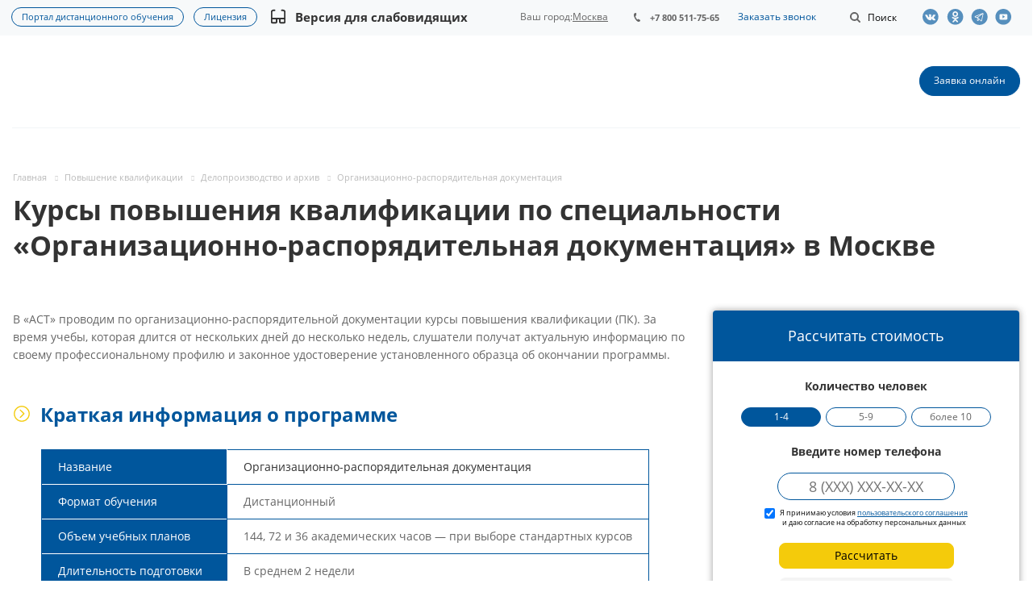

--- FILE ---
content_type: text/html; charset=utf-8
request_url: https://astobr.com/moskva/organizatsionno-rasporyaditelnaya-dokumentatsiya-pk/
body_size: 53602
content:
<!DOCTYPE html>
<html xmlns="http://www.w3.org/1999/xhtml" xml:lang="ru" lang="ru" class="html_tag">
<head>
	<title>Организационно-распорядительная документация: Курс повышения квалификации в Москве</title>
	<link rel="preload" href="/local/templates/aspro-medc2/css/fonts/font-awesome/fonts/fontawesome-webfont.woff2?v=4.7.0" as="font" type="font/woff2"crossorigin="anonymous"><link rel="preload" href="/local/templates/aspro-medc2/css/fonts/font-awesome/fonts/fontawesome-webfont.woff" as="font" type="font/woff"crossorigin="anonymous"><link rel="preload" href="/local/templates/aspro-medc2/vendor/flexslider/fonts/flexslider-icon.woff" as="font" type="font/woff"crossorigin="anonymous"><link rel="preload" href="/bitrix/js/ui/fonts/opensans/opensans-bold.woff" as="font" type="font/woff"crossorigin="anonymous"><link rel="preload" href="/bitrix/js/ui/fonts/opensans/opensans-regular.woff" as="font" type="font/woff"crossorigin="anonymous"><style type="text/css" data-type="criticalCss">@charset "UTF-8";@font-face{font-family:"Open Sans";font-style:normal;font-weight:400;src:url(/bitrix/js/ui/fonts/opensans/opensans-regular.woff)format("woff");font-display:swap}@font-face{font-family:"Open Sans";font-style:normal;font-weight:700;src:url(/bitrix/js/ui/fonts/opensans/opensans-bold.woff)format("woff");font-display:swap}@-ms-viewport{width:device-width}*,:after,:before{-webkit-box-sizing:border-box;-moz-box-sizing:border-box;box-sizing:border-box}h1:first-child,h2:first-child,h3:first-child,p:first-child,ul:first-child{margin-top:0}#calc_place{display:block;background:#fff;z-index:2;position:relative;width:100%;position:sticky;top:80px}#calculator,.c-step{overflow:hidden;width:100%}#calculator{display:block;max-width:400px;text-align:center;box-sizing:border-box;font-size:12px;padding-bottom:5px;min-height:unset;border-radius:4px;box-shadow:0 0 8px 0 rgba(49,49,49,.48);margin:0 0 65px;background-color:#fff}#calculator h2{background:#00569c;color:#fff;margin:0;font-weight:400;padding:20px 10px;font-size:18px;height:auto;line-height:1.3}.c-step{position:relative;margin:15px 0 0;padding-left:20px;padding-right:20px}.c-step.phone-step{margin-top:5px}.c-first-steps{display:flex;flex-wrap:wrap;padding:5px 15px 15px;justify-content:center}.calc-label{font-size:14px;font-weight:700;margin-bottom:15px;color:#333;padding-left:5px;padding-right:5px}.calc-label__success{margin-top:20px;font-weight:400;color:#333;text-align:left}#calculator .agreement-label{font-size:9px;line-height:12px;vertical-align:middle;display:inline-flex}#calculator .agreement-label input[type=checkbox]{line-height:1;vertical-align:text-bottom;margin:0 6px 0 0}.calc-buttons{display:flex;flex-wrap:wrap;margin:0-3px -5px;justify-content:center;overflow:hidden}.calc_btn{background-color:#00569c;font-size:14px;margin:0 3px 5px!important;font-weight:400}.calc_btn:not(.calc-active){background-color:transparent!important;color:#666!important}.calc_btn.calc-active{color:#fff!important}.calc-buttons.three{flex-wrap:nowrap;justify-content:space-between}.calc-buttons.three .calc_btn{text-align:center;width:32%;padding:4px 0;font-size:11.67px}.wrapper_navigation_calc .calc-nav:first-child{margin-top:13px}.wrapper_navigation_calc .calc-nav{position:relative;display:block;width:100%;margin:9px auto}#calc-input-phone{font-size:18px;text-align:center;border-radius:19px}.wrapper_navigation_calc .btn.btn-default{display:inline-flex;font-size:14px;font-weight:300;border-radius:8px;margin:1px auto;width:217px;height:32px;background:#f4cb0b;border:1px solid #f4cb0b;color:#000;padding:0}.wrapper_navigation_calc .btn.btn-default .title_text{display:inline-flex;margin:auto;align-items:center;justify-content:center}.calc-input{padding:5px 10px;border:1px solid #00569c;margin:0 auto;width:220px}#calc-note{font-size:12px;margin:10px auto;line-height:1.2}#change_phone{color:#2a0505;margin:15px auto;text-decoration:underline;font-weight:500}#calc-installment.__loading{background-color:#ccc;border:1px solid #ccc;opacity:.2}@media (max-width:576px){.calc-label,.calc_btn{font-size:13px}}.review-company-block .item-views.blocks.front{padding:0}.review-company-block .item-views .item{-webkit-box-shadow:0 5px 20px 0 rgba(18,25,38,.1);-moz-box-shadow:0 5px 20px 0 rgba(18,25,38,.1);box-shadow:0 5px 20px 0 rgba(18,25,38,.1)}.review-company-block{width:100%}#mobilemenu .menu ul li:before,.review-company-block .show-all__btn{display:none}@media (max-width:540px){.review-company-block .show-all__btn{display:flex;justify-content:center;margin-top:30px}}img{border:0;vertical-align:middle}.dropdown-menu{list-style:none}header,nav,section{display:block}a{background:0 0;text-decoration:none;outline:0}svg:not(:root){overflow:hidden}button{text-transform:none;-webkit-appearance:button}input[type=checkbox]{box-sizing:border-box;padding:0;margin:4px 0 0;line-height:normal}button::-moz-focus-inner,input::-moz-focus-inner{border:0;padding:0}textarea{overflow:auto;vertical-align:top}table{border-collapse:collapse;border-spacing:0;background-color:transparent;max-width:100%}.btn{background-image:none}body{line-height:1.428571429;background-color:#fff;color:#666;margin:0;font:14px/22px"Open Sans",sans-serif}html{font-family:sans-serif;-ms-text-size-adjust:100%;-webkit-text-size-adjust:100%;font-size:62.5%;overflow-x:hidden;overflow-y:auto}button,input,textarea{margin:0;font-family:inherit;font-size:inherit;line-height:inherit}.img-responsive{display:block;max-width:100%;height:auto}.dropdown,form.search{position:relative}.text-center{text-align:center}ul ul{margin-bottom:0}ol,ul{padding-left:0}p,ul{margin:20px 0}.container:after,.dropdown-menu>li>a,.row:after{clear:both}.container:after,.container:before,.row:after,.row:before{display:table;content:" "}.container{margin-right:auto;margin-left:auto}.row{margin-left:-16px;margin-right:-16px}.col-md-12,.col-md-2,.col-md-3,.col-md-9,.col-sm-12,.col-sm-3,.col-sm-4,.col-xs-12{position:relative;min-height:1px;padding-left:16px;padding-right:16px}.col-xs-12{width:100%}@media (min-width:768px){.container{width:750px}.col-sm-3,.col-sm-4{float:left}.col-sm-12{width:100%}.col-sm-4{width:33.33333333333333%}.col-sm-3{width:25%}}@media (min-width:992px){.container{width:970px}.col-md-2,.col-md-3,.col-md-9{float:left}.col-md-12{width:100%}.col-md-9{width:75%}.col-md-3{width:25%}.col-md-2{width:16.666666666666664%}}label{display:inline-block;margin-bottom:5px;font-weight:400}.breadcrumb>li+li:before,.btn{vertical-align:middle;display:inline-block}.btn{margin-bottom:0;text-align:center;border:1px solid transparent;white-space:nowrap}.btn-default{color:#333;background-color:#fff;border-color:#ccc}.btn-lg{font-size:18px;line-height:1.33}.dropdown-menu{position:absolute;top:100%;left:0;z-index:1000;display:none;float:left;min-width:160px;padding:5px 0;margin:2px 0 0;background-color:#fff;border:1px solid #ccc;border:1px solid rgba(0,0,0,.15);border-radius:4px;-webkit-box-shadow:0 6px 12px rgba(0,0,0,.175);box-shadow:0 6px 12px rgba(0,0,0,.175);background-clip:padding-box}.dropdown-menu>li>a{display:block;padding:3px 20px;line-height:1.428571429;font-weight:400;color:#333}.breadcrumb{background-color:#f5f5f5;border-radius:4px}.breadcrumb>li+li:before{font-family:FontAwesome;content:"";font-size:7px;padding:0 8px 0 10px;color:#2e2e2f;opacity:.2;position:static;background:0 0;width:auto;height:auto}.breadcrumb>.active{color:#999}.pull-right{float:right!important}.pull-left{float:left!important}.visible-xs{display:none!important}@media (max-width:767px){.visible-sm.visible-xs,.visible-xs{display:block!important}}.visible-sm{display:none!important}@media (min-width:768px) and (max-width:991px){.visible-sm,.visible-xs.visible-sm{display:block!important}}.visible-md{display:none!important}@media (min-width:992px) and (max-width:1199px){.visible-lg.visible-md,.visible-md{display:block!important}}.visible-lg{display:none!important}@media (min-width:1200px){.container{width:1170px}.visible-lg,.visible-md.visible-lg{display:block!important}}h1,h2,h3{color:#333;line-height:1.3125em;text-overflow:ellipsis;overflow:hidden;letter-spacing:normal}h1{margin:0;font-size:2.4em}h2,h3{font-weight:700}h2{font-size:1.7333em;margin:34px 0 24px}h3{font-size:1.2em;margin:35px 0 25px}.bold,h1{font-weight:700}h1:last-child,p:last-child{margin-bottom:0}table tr td:first-child{min-width:90px}ul:last-child{margin-top:0}ol{counter-reset:num;margin:20px 0}ol li,ul li{display:table;padding-left:4px;margin-bottom:12px}ol,ul li{list-style-type:none}ul li{position:relative;padding-left:20px;margin-bottom:2px}ul li ul{padding-top:4px}.quote-1:before,ul li:before{content:"—";position:absolute;left:0;top:0}.body_media{display:none;position:absolute;top:2px}.black{color:#222}.btn{padding:10px 17px 11px;font-size:.867em;font-weight:400;line-height:1.2em;border-radius:19px}.btn-lg{padding:14px 25px;font-weight:700;border-radius:24px}.btn.btn-lg{font-size:1em}ol li::before{content:counter(num)".";counter-increment:num;display:table-cell;padding-right:.5em}.quote-1{font-size:1.2em;position:relative;padding:22px 30px 22px 101px;margin:24px 0;overflow:hidden;border-radius:4px;background:#f4f4f4;line-height:1.5;color:#313131;min-height:70px}.quote-1:before{content:"";width:68px;height:100%;background:#96b8d4}.quote-1:after{content:"";position:absolute;top:17px;left:15px;background:url([data-uri])center center no-repeat;width:39px;height:39px}@media (max-width:768px){#calc_place{float:none}#calculator{margin-left:auto;margin-right:auto;margin-bottom:40px}.quote-1{padding:15px 13px 15px 60px}.quote-1:before{width:45px}.quote-1:after{left:12px;width:20px;height:20px;background-size:100%}}@-moz-document url-prefix(){img:-moz-loading{visibility:hidden}}.header-social{display:-webkit-box;display:-ms-flexbox;display:flex;-webkit-box-align:center;-ms-flex-align:center;align-items:center}.header-social .header-social-item{height:44px;line-height:44px;display:flex;align-items:center}.header-social-item-link{width:30px}.header-social .header-social-item .header-social-item-link:before{content:"";background:url(/local/templates/aspro-medc2/css/template/../../images/social_header_sprite_new.svg)no-repeat;width:22px;height:20px;display:block;background-size:auto 20px;opacity:.65}.header-social .header-social-item-link.vk::before{background-position:0 0}.header-social .header-social-item-link.ok::before{background-position:-82px 0}.header-social .header-social-item-link.yt::before{background-position:-110px 0}.header-social .header-social-item-link.tlg::before{background-position:-162px 0}section{color:#000}section h2{height:40px;font-weight:700;font-size:28px;line-height:40px;color:#000;text-align:center}.dropdown-menu{font-size:inherit}.margin0{margin-left:0!important;margin-right:0!important}.nopadding{padding:0!important}*{outline:0!important}.twosmallfont{font-size:.86667em;line-height:1.3846em}.border-bottom{border-bottom:1px solid #f2f6f7}.shadow1{box-shadow:none}textarea{resize:none}input{outline:0}input::-ms-clear{display:none}.body{height:auto!important;margin:0 auto;min-height:100%;position:relative}.container{width:100%!important;padding:0}.maxwidth-theme{margin-left:auto!important;margin-right:auto!important;max-width:1344px;position:relative;width:100%}.maxwidth-theme:after,.maxwidth-theme:before{content:"";display:block;clear:both}.container>.row,section.page-top>.row{margin-left:0;margin-right:0}#mobilemenu .menu ul>li.menu_title a,.container>.row>.maxwidth-theme{padding:0}.docs{margin:0}#mobilemenu .contacts a,.dark-color,header{color:#333}.inner-table-block{display:table-cell;vertical-align:middle}.inner-table-block.menu-block{display:block}.mega-menu table td .wrap>.more-items>span,.svg{position:relative;display:inline-block;vertical-align:middle}.svg{top:-1px;text-rendering:auto;-webkit-font-smoothing:antialiased;-moz-osx-font-smoothing:grayscale;min-width:30px;min-height:30px;background-repeat:no-repeat;background-position:center center}.svg-phone{margin:0 8px 0 0;min-width:8px;min-height:11px;background-image:url(/local/templates/aspro-medc2/css/template/../../images/svg/Phone_small.svg)}.svg-burger{background-image:url(/local/templates/aspro-medc2/css/template/../../images/svg/burger_black.svg)}.svg-burger.mask,.svg-search{background-color:#333;background-image:url(/local/templates/aspro-medc2/css/template/../../images/svg/Burger_mask.svg)}.svg-search{background-image:url(/local/templates/aspro-medc2/css/template/../../images/svg/Search_white_mask.svg)}.svg-arrow-right{background-image:url(/local/templates/aspro-medc2/css/template/../../images/svg/Arrow_right.svg)}.svg_triangle_right{background-image:url(/local/templates/aspro-medc2/css/template/../../images/svg/Triangle_right.svg)}.svg.svg-address{top:-2px;background-image:url(/local/templates/aspro-medc2/css/template/../../images/svg/Addres_footer.svg)}.svg.svg-email{background-image:url(/local/templates/aspro-medc2/css/template/../../images/svg/Mail_footer.svg)}.svg-search.lg{background-image:url(/local/templates/aspro-medc2/css/template/../../images/svg/Search_white_mask.svg)}.svg.svg-close{background:0 0;border-radius:100%;width:40px;height:40px}.svg-close.black,.svg.svg-close:before{background-image:url(/local/templates/aspro-medc2/css/template/../../images/svg/Close.svg)}.svg.svg-close:before{content:"";position:absolute;top:50%;left:50%;margin:-8px 0 0-8px;width:16px;height:16px;background-position:-18px 0}.svg-close.black{background:0 0}.inline-block,.top-block .top-block-item .phone{display:inline-block;vertical-align:top}.top-block{position:relative;background:#f7f9fa;z-index:13;min-height:44px;height:auto}.top-block .top-block-item{line-height:18px;border:0;padding:0 16px}.top-block .top-block-item .phone{margin:1px 0 0;position:relative;max-width:160px;font-size:.933em;font-weight:700;line-height:1.2857em}.top-block .top-block-item .phone a{white-space:nowrap;text-overflow:ellipsis;overflow:hidden;color:#666;display:block}.top-block .top-block-item .phone>a{position:relative;padding:13px 0;z-index:12;margin:-11px 0-13px}.top-block .top-block-item .phone .svg-phone{position:absolute;left:0;top:3px}.top-block .top-block-item .top-btn{padding:0 19px;background:0 0;border:0;display:inline-block}.top-block .top-block-item .inline-search-show{border:0;padding:14px 0 13px;margin:0 0 0 6px}.top-block .top-block-item .inline-search-show>i{min-width:20px;min-height:20px;background-color:#666;background-image:url(/local/templates/aspro-medc2/css/template/../../images/svg/Search_small_mask.svg);top:-1px}.top-block .top-block-item .inline-search-show>span{margin-left:3px;display:inline-block}.top-block .top-block-item.top-ctrl{margin-top:-13px;margin-bottom:-13px}.inline-search-block{position:absolute;right:0;top:-104px;width:100%;z-index:100}.inline-search-block .search-wrapper{border:0;padding:7px 0}.inline-search-block.with-close .search .search-input-div{padding-right:58px}.inline-search-block.with-close .search .btn-search{right:58px}.inline-search-block .search .close-block{position:relative;display:none;height:40px;width:40px;top:1px;border-radius:100%}.dropdown-menu li,.inline-search-block .close-block .close-icons,.inline-search-block.with-close .search .close-block{display:block}.inline-search-block .close-block .close-icons:before{margin:-7px 0 0-8px}.inline-search-block.fixed .search .btn-search{outline:0;border:0}.inline-search-block.fixed .search .search-input{padding-left:20px}.search .search-input-div{width:100%}.search .search-button-div{position:absolute;top:0;right:0}.search .search-input{background:#f2f4f5;border:0;color:#999;display:block;height:34px;line-height:18px;padding:0 70px 0 10px;vertical-align:top;width:100%;border-radius:21px}.search .btn-search{position:absolute;top:0;right:0;padding:7px 10px;font-size:13px;text-transform:none;margin:0}header{clear:both;background-color:#fff;position:relative}header .line-row{height:2px;margin:0}.mega-menu table td .wrap>a{display:inline-block;font-size:1em;line-height:1.33em}.mega-menu table td .wrap>.more-items>span:before{content:"";position:absolute;left:2px;width:17px;height:3px;background:url(/local/templates/aspro-medc2/css/template/../../images/medc2.png)-1px -333px no-repeat #333}.mega-menu table td .wrap>.more-items>span{font-size:0;width:17px;height:3px}.logo-row .logo{display:inline-block;position:relative;height:114px;max-width:198px;line-height:107px;z-index:10}#mobileheader .logo img,.logo-row .logo img{max-height:100%;max-width:100%}.burger,.logo_and_menu-row{position:relative;z-index:12}.logo_and_menu-row .right-icons{margin:0-16px}.logo_and_menu-row .wrap_icon{display:table-cell;padding:0 16px;height:114px;vertical-align:middle}.logo_and_menu-row .record .btn{margin:0}.logo_and_menu-row .burger{height:114px}.burger{width:16px;z-index:11}.burger .svg-burger{position:absolute;left:0;top:50%;margin:-6px 0 0;min-width:16px;min-height:12px}.burger+.logo{padding-left:20px;display:block;max-width:248px}.header-v1 .menu-row:not(.bgcolored) .menu-only{border-bottom:none}.header-v1 .logo_and_menu-row{border-bottom:none!important}.header-v1 .logo_and_menu-row>.maxwidth-theme{padding-left:15px;padding-right:15px}.header-v1 .logo_and_menu-row .logo-row{border-bottom:1px solid #f2f6f7}.menu-row .wrap_icon{position:relative;z-index:11}.menu-row:not(.bgcolored) .menu-only{border-bottom:1px solid #f2f6f7}.header-v1.title-v1:not(.with_banners) .logo_and_menu-row{border-bottom:1px solid #f5f5f5}#content{padding:59px 0 100px}.body:not(.index) .main>.container{padding-bottom:100px}#mobileheader{margin:0;padding:0;position:relative;height:63px}#mobileheader .burger{height:100%;width:58px;position:relative}#mobileheader .burger .svg-burger{left:50%;margin-left:-8px;margin-top:-6px}#mobileheader .burger .svg-close{width:16px;height:16px;min-width:16px;min-height:16px;position:absolute;left:50%;top:50%;margin:-8px 0 0-8px;display:none}#mobileheader .logo-block{height:100%;padding:0 100px;text-align:center}#mobileheader .logo{max-width:198px;margin:0 auto 5px}#mobileheader .right-icons{height:100%;padding-right:5px;margin-left:-15px}#mobileheader .wrap_icon{display:table-cell;padding-right:15px;padding-left:15px;vertical-align:middle;line-height:63px}#mobileheader .inline-search-show{border:0;background:0 0;padding:0}#mobileheader .inline-search-show .svg-search{top:-3px;min-width:18px;min-height:18px}#mobileheader [class^=mobileheader-]{height:100%;width:100%;color:#333}#mobileheader .mobileheader-v1{background:#fff;border-bottom:1px solid #f5f5f5}#mobilemenu{background:#fff;z-index:3002;overflow:hidden;overflow-y:auto;position:fixed}#mobilemenu::-webkit-scrollbar{width:8px}#mobilemenu::-webkit-scrollbar-track{border-radius:8px}#mobilemenu::-webkit-scrollbar-thumb{border-radius:8px;background:#999;border:2px solid #fff}#mobilemenu.leftside{left:-100%;top:0;bottom:0;width:300px;max-width:100%}#mobilemenu>.scroller{overflow:hidden}#mobilemenu>.scroller>.wrap,.cities-select-block .cities-search-string-wrapper input{width:100%}#mobilemenu .dropdown{left:100%;top:0;width:100%;border:0;box-shadow:none;visibility:visible;opacity:1;display:none;position:absolute;z-index:5;background:#fff;margin:0;padding:0}#mobilemenu .menu ul>li,#mobilemenu .menu>ul{padding:0;margin:0;display:block}#mobilemenu .menu ul>li{list-style:none;border-bottom:1px solid #f2f2f2;width:100%}#mobilemenu .menu ul>li a{padding:19px 20px 20px 19px;display:block;position:relative}#mobilemenu .menu ul>li a.parent{padding-right:46px}#mobilemenu .menu ul>li .arrow{position:absolute;z-index:1;width:46px;top:0;right:0;bottom:0;padding-left:8px;display:block}#mobilemenu .menu ul>li .arrow .svg{position:absolute;top:50%;left:50%;margin:-15px 0 0-15px}#mobilemenu .menu>ul>li>a{background:#fff;font-size:15px;font-weight:700}#mobilemenu .menu>ul>li:not(.counters){position:initial}#mobilemenu .menu.middle>ul>li>a{padding-left:57px;background:#f7f9fa}#mobilemenu .menu.middle a .svg{position:absolute}#mobilemenu .menu.middle a .svg-phone{min-width:8px;min-height:11px;left:27px;top:26px;background-image:url(/local/templates/aspro-medc2/css/template/../../images/svg/Phone_small_black.svg)}#mobilemenu .contacts .title{font-weight:700;padding:19px 20px 6px 19px}#mobilemenu .contacts .address,#mobilemenu .contacts .email{padding:12px 20px 0 50px;position:relative;line-height:18px;font-size:13px}#mobilemenu .contacts .svg.svg-address{position:absolute;left:20px;top:14px;width:13px;min-width:initial;height:16px;min-height:initial}#mobilemenu .contacts .svg-email{min-width:inherit;min-height:inherit;height:12px;width:14px;position:absolute;left:20px;top:15px}@media not print{.inline-search-block.fixed{position:fixed;z-index:997;background:#fff!important}.inline-search-block.fixed .search-wrapper{padding:0;display:inline-block;width:100%}.inline-search-block.fixed .search-wrapper #title-search{padding:14px 0 15px}.inline-search-block.fixed.big{background:#fff!important;top:-200px;z-index:3000;box-shadow:0 1px 5px rgba(0,0,0,.136)}.inline-search-block.fixed.big .search-wrapper #title-search{padding:0}.inline-search-block.fixed.big .search .search-input{padding:0 200px 0 25px;font-size:28px;height:132px;background:0 0;border:0;border-radius:0}.inline-search-block.fixed.big .search .search-button-div{top:45px}.inline-search-block.fixed.big .search .btn-search{color:#fff;padding:12px 25px;font-size:1em}.inline-search-block.fixed.big.type_search_corp .search .search-input{font-size:1em;padding:0 70px 0 20px;height:42px;background:#f7f9fa;border-radius:21px}.inline-search-block.fixed.big.type_search_corp .search .search-button-div{top:0;bottom:0}.inline-search-block.fixed.big.type_search_corp .search .search-button-div .btn-search{right:58px;top:0;bottom:0;font-size:0;line-height:0;background:0 0;border-radius:0;box-shadow:none}.inline-search-block.fixed.big.type_search_corp .search .search-button-div .btn-search:before{opacity:.5;content:"";position:absolute;top:50%;left:50%;margin:-9px 0 0-9px;min-width:18px;min-height:18px;background:url(/local/templates/aspro-medc2/css/template/../../images/svg/Search_black.svg)no-repeat}.inline-search-block.fixed.big.type_search_corp .search-wrapper{padding:37px 0}#headerfixed{opacity:0;background:#fff;display:none;box-shadow:0 1px 5px rgba(0,0,0,.136)}#headerfixed .maxwidth-theme{padding:0 16px}#headerfixed .inner-table-block{height:62px;overflow:hidden;padding:0 25px}#headerfixed .inner-table-block.menu-block{overflow:visible}#headerfixed .logo-row .logo{line-height:60px;height:64px}#headerfixed .mega-menu table{height:auto}#headerfixed .menu-block .navs ul li a{border-radius:0;padding:14px 20px;min-width:225px;white-space:normal}#headerfixed .menu-block .navs ul>li:first-of-type>a{border-top-width:0}#headerfixed .menu-block td .wrap>ul.dropdown-menu{margin-top:0}#headerfixed .search-block{padding:19px 0 19px 25px}#headerfixed .logo-row .burger{height:100%}#headerfixed .logo{width:198px}#headerfixed .burger+.logo{width:248px}#headerfixed .logo-row .mega-menu td{text-align:center}#headerfixed .logo-row.v2{display:table}#headerfixed .logo-row.v2 .small-block{width:auto;text-align:center}#headerfixed .logo-row.v2 .js-nav{opacity:0}#headerfixed .logo-row.v2 .mega-menu table td .wrap>a{padding:20px 12px;display:inline-block}#headerfixed .logo-row.v2 .svg-search.lg{top:-1px;min-width:18px;min-height:18px}}.mega-menu,.mega-menu table td.dropdown>.wrap,.menu-only,.menu-row{position:relative}.mega-menu{z-index:10}.mega-menu table{border-collapse:collapse;border-spacing:0;width:100%;max-width:100%}.logo_and_menu-row .mega-menu{overflow:hidden}.logo_and_menu-row .mega-menu table{height:114px;margin:0 0 0-12px}.mega-menu table a{display:inline-block;width:100%;text-decoration:none}.dropdown-menu>li>a{white-space:normal;min-width:225px}.mega-menu table td>.wrap>a{white-space:nowrap}.mega-menu table td{padding:0;position:relative;font-size:1.0667em;line-height:1em}.mega-menu table td.unvisible{visibility:hidden;opacity:0}.logo_and_menu-row .menu-row .mega-menu table td{text-align:left}.logo_and_menu-row .mega-menu table td>.wrap{display:inline-block}.breadcrumb>li:before,.dropdown-menu li:before,.mega-menu table .tail,footer .info .phone .svg-phone{display:none}.mega-menu table .dropdown-menu{border-radius:0;border:0;padding:0;text-align:left;opacity:0;margin-top:-1px;-webkit-box-shadow:0 5px 20px 0 rgba(18,25,38,.1);-moz-box-shadow:0 5px 20px 0 rgba(18,25,38,.1);box-shadow:0 5px 20px 0 rgba(18,25,38,.1)}.mega-menu table td>.wrap>.dropdown-menu{left:-8px}.mega-menu table .dropdown-menu li{font-size:.875em;line-height:1em}.mega-menu table .dropdown-menu li>a{color:#333;padding:15px 20px 16px;border-top:1px solid #f3f7f7}.mega-menu table .wrap>.dropdown-menu li:first-of-type>a{border-top:none;padding-top:16px}.dropdown-menu li{position:relative;padding:0;margin-bottom:0}.mega-menu table .more-items>span{display:inline-block;font-size:14px;line-height:20px;position:relative;vertical-align:top;padding-right:21px}.mega-menu table td .wrap>a{border:0;font-weight:700;padding:10px 12px;position:relative;text-transform:none;color:#333;width:auto}.mega-menu table td:last-child .wrap>a:after{display:none}.flexslider .slides>li a,.menu-row .mega-menu table td{text-align:center}section.page-top{padding:53px 0 0;min-height:56px;position:relative}.breadcrumb{line-height:13px;padding:0;margin:0 0 10px;list-style:none;background:0 0}.breadcrumb .active,.breadcrumb a,.breadcrumb>*,.breadcrumb>li{text-decoration:none;color:#bbb}.breadcrumb>li{margin:0;text-shadow:none;padding:0;font-size:.8em}.flexslider{margin-top:0!important;box-shadow:none}.flexslider .slides>li{display:none;-webkit-backface-visibility:hidden}.flexslider .slides>li:before,.item-views li[class*=col-md]:before,.slides>li:before{display:none}.flexslider .slides img{margin:auto;vertical-align:middle;width:100%;display:block;height:auto}.detail .flexslider,.detail .item-views{margin-bottom:0}.item-views.blocks.front{padding:71px 0 90px}.order-block.ask-block.ask-block_v2 .right_side_btns.btns .btn a{text-decoration:none;display:contents}.item-views,.item-views.front .flexslider{margin-bottom:0}.item-views,.item-views .item{position:relative}.detail .content{margin-bottom:36px;overflow:hidden}.detail_wrap{margin:0 0 63px}.detail img{display:inline-block;max-width:100%;max-height:100%}.item-views.front h2{margin-top:0;margin-bottom:41px;font-size:2.1333em}.item-views.front .show_all+h2{padding-right:64px}.item-views.front .show_all{float:right;margin:15px 16px 0 0}.item-views .flexslider.row{margin-left:-16px;margin-right:-16px}.marker-nav{width:0;height:2px;background:#dedede;position:absolute;bottom:-1px;left:0;opacity:0}.detail,.page-top-main{position:relative}.burger,.service-detail-text .order-block.ask-block.ask-block_v2 .right_side_btns.btns .btn .button_title{display:none}@media (max-width:992px){.burger{display:block;float:left}}@media (max-width:1265px){.portal-link{flex-direction:column}.portal-link a:last-child{margin-bottom:9px}}.slides,.slides>li{margin:0;padding:0;list-style:none}.flexslider{padding:0;margin:0 0 60px;background:#fff;border:4px solid #fff;position:relative;zoom:1;-webkit-border-radius:4px;-moz-border-radius:4px;border-radius:4px;-webkit-box-shadow:""0 1px 4px rgba(0,0,0,.2);-moz-box-shadow:""0 1px 4px rgba(0,0,0,.2);-o-box-shadow:""0 1px 4px rgba(0,0,0,.2);box-shadow:""0 1px 4px rgba(0,0,0,.2)}.flexslider .slides:after{content:" ";display:block;clear:both;visibility:hidden;line-height:0;height:0}.service-detail-text .h2.title-accordion.open+div,.service-detail-text h2.title-accordion.open+div,html[xmlns] .flexslider .slides{display:block}.flexslider .slides{zoom:1}@media (min-width:992px) and (max-width:1350px){#headerfixed .inner-table-block{padding:0 19px}}@media (max-width:1100px){#headerfixed .inner-table-block{padding:0 15px}.logo_and_menu-row .wrap_icon{padding-left:18px;padding-right:18px}.logo_and_menu-row .right-icons{margin-left:-2px;margin-right:-2px}.top-block .top-block-item .inline-search-show>span{display:none}}@media (min-width:992px){.body_media{top:2px}}@media (max-width:991px){body div.flexslider [class*=col-md-]{text-align:left}}@media not print{@media (max-width:991px){.body_media{top:1px}.mega-menu{z-index:3002}div.flexslider [class*=col-md-]{text-align:left}}@media (max-width:767px){.top-block .maxwidth-theme>div{position:relative;z-index:12}.top-block .top-block-item a{display:block;line-height:20px;font-size:12px}.top-block .top-block-item{height:67px;line-height:67px;color:#222}.top-block .top-block-item .top-btn{color:#222}.top-block .top-block-item.pull-right{border:0}.logo-row .menu-row{padding-top:1px}.logo-row{height:66px}.logo-row .logo{height:65px!important;line-height:57px!important}.logo-row .logo img{margin-top:7px;max-height:39px;width:auto}.mega-menu{clear:both;float:none!important;width:100%}.menu-only{margin:0}#headerfixed{display:none!important}.detail img{width:auto;height:auto}}}@media (max-width:650px){.content-md{width:100%}}@media (max-width:540px){.item-views.front .show_all{display:none}.item-views.front .show_all+h2{padding-right:0}}@media (max-width:530px){.main>.container>.row>.maxwidth-theme>div:not(.left-menu-md):not(.right-menu-md){width:100%}.logo-row .logo img{max-width:100%}.logo-row .logo{width:43%}}@media (max-width:500px){body h1{font-size:1.6em}}@media (max-width:400px){#mobileheader .right-icons{padding-right:10px}#mobileheader .wrap_icon{padding-left:10px;padding-right:10px}.inline-search-block.fixed.big .search .search-input{padding:0 124px 0 10px}.inline-search-block.fixed.big .search .btn-search{padding:7px 25px 8px;top:3px;right:70px}footer .info .phone .svg-phone{display:none}}@media (max-width:319px){#mobileheader .right-icons{padding-right:4px}#mobileheader .wrap_icon{padding-left:4px;padding-right:4px}}.colored,.search .btn-search,a{color:#00569c}body .btn-default{border-color:#00569c;color:#fff}.marker-nav,body .btn-default,header .line-row{background-color:#00569c}.mega-menu table .wrap>.dropdown-menu>li:first-of-type:before{background-color:#00569c}body .maxwidth-theme{max-width:1332px}h1,h2,h3{font-family:"Open Sans",sans-serif}.top-block .top-block-item .phone{padding:0 20px}.content a{text-decoration:underline}#headerfixed .logo-row .logo{padding-bottom:20px;margin-top:5px}#mobileheader .logo{height:60px;line-height:1;padding-top:8px;padding-bottom:6px}ul li::before{color:#00569c;content:"•"}.cities-select-block{display:none;position:absolute;background:#fff;width:440px;top:28px;right:0;padding:15px;-webkit-box-shadow:-4px 10px 15px rgba(0,0,0,.4);box-shadow:-4px 10px 15px rgba(0,0,0,.4);z-index:1024}.cities-select-block .citiesblock-close{width:18px;height:18px;color:#00569c!important;float:right;font-size:18px;margin-bottom:10px}.cities-select-block .cities-search-string-wrapper{margin-top:28px;margin-bottom:10px}.cities-select-block ul{margin:0;padding:0;columns:3;-webkit-columns:3;-moz-columns:3;list-style:none}.cities-select-block ul li{display:block;text-align:left;font-size:14px;margin-bottom:10px;line-height:1.2;padding-left:0}.cities-select-block ul li:before{content:none}.city-changer{position:relative;margin:0;height:100%;display:-webkit-box;display:-ms-flexbox;display:flex;-webkit-box-align:center;-ms-flex-align:center;align-items:center;-webkit-box-pack:center;-ms-flex-pack:center;justify-content:center}.cities-select-block .cities-display{margin-top:20px}.current-city{text-decoration:underline;display:inline-block;max-width:115px;text-overflow:ellipsis;white-space:nowrap;overflow:hidden}.cookie_wrapper{width:100%;position:fixed;bottom:0;background:#fff;z-index:50;-webkit-box-shadow:0 0 16px rgba(0,16,46,.2);box-shadow:0 0 16px rgba(0,16,46,.2);background-color:#fdfdfd;color:#00569c}.cookie_body{padding:10px 40px;max-width:1000px;text-align:center;margin:0 auto;position:relative}.cookie_close{display:block;position:absolute;top:50%;-webkit-transform:translateY(-50%);transform:translateY(-50%);font-size:42px;-webkit-transform:translate(-70%,-50%);transform:translate(-70%,-50%);padding-left:20px;padding-right:20px;font-style:normal}@media (max-width:780px){.cookie_close{margin-top:3px;top:0;left:0;line-height:1;-webkit-transform:none;transform:none;padding-left:5px;padding-right:5px}.cookie_wrapper{font-size:13px;line-height:1.5}}.portal-link{display:-webkit-box;display:-ms-flexbox;display:flex;-webkit-box-align:center;-ms-flex-align:center;align-items:center;font-size:11px;-webkit-box-pack:center;-ms-flex-pack:center;justify-content:center;line-height:1.1;height:auto;padding:0}.portal-link a{border-radius:12px;padding:5px 12px;border:1px solid;margin-left:12px;margin-top:9px}.top-block .top-block-item{padding-top:12px}.top-block{padding:0}.link-to-portal{border-top:1px solid #f2f2f2;position:relative;line-height:18px;font-size:13px;display:-webkit-box;display:-ms-flexbox;display:flex;padding:20px 15px;text-align:center;-webkit-box-pack:center;-ms-flex-pack:center;justify-content:center;margin-top:15px;flex-direction:column}.link-to-portal a{color:#333;border:1px solid;border-radius:17px;display:inline-block;padding:6px 10px;margin-top:9px}.table-menu table{width:auto;float:right}.service-detail-text p:last-child,.service-detail-text ul:last-child,ul:last-child{margin-bottom:0}.breadcrumb>li{display:inline;line-height:1.5}.service-detail-text.flex{display:-webkit-box;display:-ms-flexbox;display:flex;overflow:visible!important}.service-detail-text .aside-left{padding-right:30px;-webkit-box-flex:2;-ms-flex-positive:2;flex-grow:2;width:100%;max-width:1005px}.service-detail-text .aside-left.aside-full{max-width:unset;padding-right:unset}.service-detail-text .aside-right{-webkit-box-ordinal-group:3;-ms-flex-order:2;order:2;min-width:380px;width:380px}.service-detail-text p,.service-detail-text ul{margin:20px 0}.service-detail-text h3:first-child,.service-detail-text p:first-child,.service-detail-text ul:first-child{margin-top:0}.service-detail-text ul li{color:#00569c;font-size:14px;font-style:italic;list-style-type:none;display:block;padding-left:20px}.service-detail-text ul li:before{content:"";width:0;height:0;border-style:solid;border-width:3.5px 0 3.5px 4px;border-color:transparent transparent transparent #00569c;margin-left:.6em;margin-top:.6em}.service-detail-text h3{margin:15px 0}.service-detail-text h2.title-accordion{display:-webkit-box;display:-ms-flexbox;display:flex;overflow:visible;line-height:1.1;-webkit-box-align:start;-ms-flex-align:start;align-items:flex-start;color:#00569c;border-bottom:none;padding-bottom:30px;padding-top:30px;margin:0}.service-detail-text h2.title-accordion:before{content:"";display:inline-block;min-width:22px;width:22px;height:22px;margin-right:12px;margin-top:1px;background:url([data-uri])no-repeat}.service-detail-text .h2.title-accordion.open:before,.service-detail-text h2.title-accordion.open:before{background:url([data-uri])0 0 no-repeat}.service-detail-text .h2.title-accordion+div,.service-detail-text h2.title-accordion+div{padding-left:35px;border-bottom:1px solid #dedede;padding-bottom:20px;display:none}.service-detail-text .right-block-docs .item-doc a:before{content:"";background:url([data-uri])center center no-repeat;width:18px;min-width:18px;height:22px;margin-right:8px;margin-top:2px}.service-detail-text .right-block-docs .item-doc a{text-decoration:none;display:-webkit-box;display:-ms-flexbox;display:flex}.service-detail-text .right-block-docs .item-doc{line-height:1.2;margin-bottom:10px}.btn-white{font-size:11px;color:#00569c;background:#fff;width:170px;height:30px;padding:0!important;line-height:30px!important;font-weight:200}.order-block .text,.order-block .text span{color:#fff;font-weight:700}.service-detail-text .order-block{display:-webkit-box;display:-ms-flexbox;display:flex;padding:15px;margin-top:50px!important;background:#184e83}.service-detail-text .order-block .text .question{text-transform:uppercase;font-size:15px;-webkit-box-ordinal-group:2;-ms-flex-order:1;order:1;margin-bottom:0}.service-detail-text .order-block .text,.service-detail-text .result-docs{display:-webkit-box;display:-ms-flexbox;display:flex;-webkit-box-align:center;-ms-flex-align:center;align-items:center}.service-detail-text .order-block .text{padding-left:0;min-height:0;-webkit-box-flex:2;-ms-flex-positive:2;flex-grow:2;font-weight:200;-webkit-box-pack:justify;-ms-flex-pack:justify;justify-content:space-between}.order-block.ask-block.ask-block_v2 .text{margin:auto}.order-block.ask-block.ask-block_v2 .right_side_btns{display:inline-flex;align-items:center;padding:0}.order-block.ask-block.ask-block_v2 .right_side_btns.btns .btn{margin-left:20px;width:auto;height:38px;padding:0 12px!important;display:flex;flex-direction:row-reverse;align-items:center;justify-content:center;font-family:"Open Sans",serif;font-weight:400;font-size:13px;line-height:15.6px;text-align:center;vertical-align:middle}.order-block.ask-block.ask-block_v2 .right_side_btns.btns .btn img{display:block;margin:0 0 0 10px}@media (max-width:768px){.service-detail-text h2.title-accordion+div{padding-left:0}}.service-detail-text .result-docs{margin-top:10px;margin-bottom:10px;-ms-flex-wrap:wrap;flex-wrap:wrap;-webkit-box-pack:center;-ms-flex-pack:center;justify-content:center}.service-detail-text .result-docs a{padding:5px;border:1px solid #00569c;margin:15px}.service-detail-text .result-docs:first-child{margin-top:0}.service-detail-text .result-docs:last-child{margin-bottom:0}@media (max-width:769px){.service-detail-text{-webkit-box-orient:vertical;-webkit-box-direction:normal;-ms-flex-direction:column;flex-direction:column}.service-detail-text .aside-left{padding-right:0}.service-detail-text .aside-right{margin:40px auto 30px;min-width:100%;width:100%}}@media (max-width:768px){.detail .wraps.questions-block,.detail_wrap{margin-bottom:0}.detail .aside-right{margin:0}.detail .item-views.docs{padding:20px 0}}@media (max-width:990px){#mobileheader{position:fixed;width:100%;background:#fff;z-index:100;top:0!important}.body{padding-top:63px}}#mobileheader,.mobileheader-v1{overflow:visible!important}.js_choose.active{color:#222}.container--eye-all{margin-left:auto}.container--eye *{box-sizing:content-box}.container--eye{-webkit-box-align:center;-ms-flex-align:center;align-items:center;-webkit-box-pack:center;-ms-flex-pack:center;justify-content:center;height:44px}.container--eye,.container--eye .link-btn--eye{display:inline-flex}.container--eye .link-btn--eye span{color:#333;margin:auto auto auto 12px;font-size:15px;font-weight:700;line-height:21px;text-align:left}html body .first-column-main tr:first-child td{background:#fff;border-right:1px solid #00569c;color:#333}body .first-column-main tr td:first-child,body .first-column-main tr:first-child td:first-child{background:#00569c;color:#fff;border-bottom:1px solid #fff}.service-detail-text table tr td{border:1px solid #00569c;padding:12px 20px}.aside-left table tr:first-child td:not(:last-child){border-right:1px solid #fff}.service-detail-text table{margin-top:0;margin-bottom:0;border-collapse:collapse;line-height:1.3}@media (max-width:1370px){.service-detail-text table{display:inline-block;overflow-x:auto}}.service-detail-text .right-block{display:block;max-width:400px;width:100%;text-align:center;-webkit-box-sizing:border-box;box-sizing:border-box;font-size:12px;padding-bottom:5px;min-height:unset;border-radius:4px;-webkit-box-shadow:0 0 8px 0 rgba(49,49,49,.48);box-shadow:0 0 8px 0 rgba(49,49,49,.48);overflow:hidden;margin:0;background-color:#fff}.service-detail-text .right-block h2{background:#00569c;color:#fff;margin:0;font-weight:400;padding:20px 10px;font-size:18px}.service-detail-text .right-block .right-block-content{padding:20px;text-align:left}</style><meta name="CriticalCSS" content="true" />
<meta name="CriticalTypePage" content="services" />
<meta name="CriticalCSSFile" content="services-detail.css" />
<meta http-equiv="Content-Type" content="text/html; charset=utf-8" />
<meta name="description" content="Организационно-распорядительная документация: курс повышения квалификации в Москве. Обучаем 5 000 человек ежегодно. Более 20 лет на рынке образования. Узнайте подробности по телефону 8-800-505-42-52 или на сайте." />
<link rel="canonical" href="https://astobr.com/organizatsionno-rasporyaditelnaya-dokumentatsiya-pk/" />
<script type="text/javascript" data-skip-moving="true">(function(w, d, n) {var cl = "bx-core";var ht = d.documentElement;var htc = ht ? ht.className : undefined;if (htc === undefined || htc.indexOf(cl) !== -1){return;}var ua = n.userAgent;if (/(iPad;)|(iPhone;)/i.test(ua)){cl += " bx-ios";}else if (/Windows/i.test(ua)){cl += ' bx-win';}else if (/Macintosh/i.test(ua)){cl += " bx-mac";}else if (/Linux/i.test(ua) && !/Android/i.test(ua)){cl += " bx-linux";}else if (/Android/i.test(ua)){cl += " bx-android";}cl += (/(ipad|iphone|android|mobile|touch)/i.test(ua) ? " bx-touch" : " bx-no-touch");cl += w.devicePixelRatio && w.devicePixelRatio >= 2? " bx-retina": " bx-no-retina";var ieVersion = -1;if (/AppleWebKit/.test(ua)){cl += " bx-chrome";}else if (/Opera/.test(ua)){cl += " bx-opera";}else if (/Firefox/.test(ua)){cl += " bx-firefox";}ht.className = htc ? htc + " " + cl : cl;})(window, document, navigator);</script>


<link href="/bitrix/cache/css/s1/aspro-medc2/page_a30bffdfc0cf04c86aca16b9b01facb0/page_a30bffdfc0cf04c86aca16b9b01facb0_v1.css?176907768265840" type="text/css"  rel="stylesheet" data-type="event_fast" media="print" onload="this.media='all'" />
<link href="/bitrix/cache/css/s1/aspro-medc2/template_c5c846e44c3683a91153fddc9c60e9f2/template_c5c846e44c3683a91153fddc9c60e9f2_v1.css?1769077682235" type="text/css"  data-template-style="true" rel="stylesheet" data-type="event_fast" media="print" onload="this.media='all'" />







<link rel="preload" as="image" href="/local/templates/aspro-medc2/images/svg/Burger_mask.svg" fetchpriority="high">
<link rel="preload" as="image" href="/local/templates/aspro-medc2/images/svg/Search_white_mask.svg" fetchpriority="high">
<link rel="preload" as="image" href="/local/templates/aspro-medc2/images/refactor/svg/logo.svg" fetchpriority="high">
<link rel="shortcut icon" href="/favicon.ico?1689076328" type="image/x-icon" />
<link rel="icon" href="/favicon.svg?1716549712" type="image/svg+xml" />
<link rel="apple-touch-icon" sizes="180x180" href="/favicon.png" />
		<style>
			#svg_container{position:absolute;top:-300px;width:0;height:0;display:inline-block}header .header-main .container .row .col-xs-12.row-one{display:inline-flex}header .header-main .container .row .col-xs-12.row-one .container--eye-all{margin-top:2px}.container--eye-all{margin-left:auto}.container--eye *{box-sizing:content-box}.container--eye{display:inline-flex;-webkit-box-align:center;-ms-flex-align:center;align-items:center;-webkit-box-pack:center;-ms-flex-pack:center;justify-content:center;height:44px}.container--eye .link-btn--eye{display:inline-flex}.container--eye .link-btn--eye span{color:#333;margin:auto auto auto 12px;font-size:15px;font-weight:700;line-height:21px;text-align:left}#pop-up-eye-description{border-radius:8px}#container--eye-popup{width:1200px;height:618px;padding:40px}#container--eye-popup .up-size{margin-bottom:40px}#container--eye-popup .row_title{font-family:"Open Sans",sans-serif;font-size:32px;font-weight:400;line-height:44.8px;text-align:left;color:#333;margin-bottom:24px}#container--eye-popup .row_btn span{font-family:"Open Sans",sans-serif;font-size:24px;font-weight:400;line-height:33.6px;text-align:left;margin:auto 24px}#container--eye-popup .row_btn span.middle-span{margin:auto 56px auto 32px}#container--eye-popup .row_btn span.last-span{margin-right:0}#container--eye-popup .row_btn,#container--eye-popup .row_btn div{display:inline-flex;justify-content:center;align-items:center}#container--eye-popup .popup-window-titlebar{height:58px;margin-bottom:32px}#container--eye-popup .popup-window-titlebar-text{font-family:"Open Sans",sans-serif;font-size:48px;font-weight:700;line-height:57.6px;text-align:left;color:#333}#container--eye-popup .svg-command_btn,#container--eye-popup .svg-ctrl_btn{width:164px;height:90px}#container--eye-popup .svg-plus_btn,#container--eye-popup .svg-zero_btn{width:90px;height:90px}#pop-up-eye-description .svg-close-btn{width:18px;height:18px}#pop-up-eye-description .popup-window-buttons{position:absolute;top:0;right:0}#pop-up-eye-description .popup-window-button.close-btn-custom{position:absolute;background-color:#fff;border-radius:50%;width:64px;height:64px;display:inline-flex;align-items:center;justify-content:center;top:-54px;right:-96px}
					</style>
		
<meta property="og:description" content="Организационно-распорядительная документация: курс повышения квалификации в Москве. Обучаем 5 000 человек ежегодно. Более 20 лет на рынке образования. Узнайте подробности по телефону 8-800-505-42-52 или на сайте." />
<meta property="og:title" content="Организационно-распорядительная документация: курс повышения квалификации в Москве. Обучаем 5 000 человек ежегодно. Более 20 лет на рынке образования. Узнайте подробности по телефону 8-800-505-42-52 или на сайте." />
<meta property="og:url" content="https://astobr.com/organizatsionno-rasporyaditelnaya-dokumentatsiya-pk/" />
<meta property="article:modified_time" content="2025-05-13T14:56:14+03:00" />
<meta property="og:type" content="website" />



<meta name="viewport" content="initial-scale=1.0, width=device-width" />
<meta name="HandheldFriendly" content="true" />
<meta name="yes" content="yes" />
<meta name="apple-mobile-web-app-status-bar-style" content="black" />
<meta name="SKYPE_TOOLBAR" content="SKYPE_TOOLBAR_PARSER_COMPATIBLE" />
	<meta property="og:image" content="https://astobr.com/local/templates/aspro-medc2/images/logo.svg"/>
</head>
<body  class="mheader-v1 header-v1 title-v1 with_phones">
		<script type="application/ld+json">{"@context":"https://schema.org","@type":"Organization","url":"https://astobr.com/","name":"Общество с ограниченной ответственностью «Академия современных технологий»","email":"info@astobr.com","logo":"https://astobr.com/local/templates/aspro-medc2/images/refactor/svg/logo.svg","description":"«Академии Современных Технологий» — это лицензированный центр дополнительного профессионального образования, который проводит:профессиональную переподготовку, курсы повышения квалификации, краткосрочное обучение.","address":{"@type":"PostalAddress","addressCountry":"RUS","addressRegion":"Тюменская область","addressLocality":"Тюмень","postalCode":"625003","streetAddress":"ул. М. Горького, д. 76, офис 326"},"aggregateRating":{"@type":"AggregateRating","ratingValue":4.8,"reviewCount":78},"contactPoint":[{"@type":"ContactPoint","telephone":"+7 (800) 511-75-65","contactType":"customer service"}],"sameAs":["https://vk.com/astobr","https://ok.ru/astobr","https://t.me/astobr"]}</script>	<div class="visible-lg visible-md title-v1 ">
	<div class="top-block top-block-v1">
		<div class="maxwidth-theme">
			<div class="col-md-3 pull-left text-center portal-link">
				<!--noindex--><a rel="nofollow" href="https://education.astobr.com/" title="Перейти на портал дистанционного обучения" target="_blank">Портал дистанционного обучения</a><!--/noindex-->
				<a rel="nofollow" href="/upload/docs/ooo_ast.pdf" title="Лицензия" target="_blank">Лицензия</a>			</div>
			<div class="top-block-item pull-left show-fixed top-ctrl">
					<div class="container--eye-all">
		<div id="container--eye-header" class="container--eye" style="display:none;">
			<a class="link-btn--eye" href="#" data-param="?special=Y">
				<svg width="18" height="19" viewBox="0 0 18 19" fill="none" xmlns="http://www.w3.org/2000/svg">
					<path d="M7.07139 12.0714H0.642822M7.07139 12.0714V15.9286C7.07139 16.2696 6.93594 16.5966 6.69482 16.8377C6.4537 17.0788 6.12667 17.2143 5.78568 17.2143H1.92854C1.58754 17.2143 1.26052 17.0788 1.0194 16.8377C0.778281 16.5966 0.642822 16.2696 0.642822 15.9286V12.0714M7.07139 12.0714H10.9285M0.642822 12.0714V4.35713C0.642822 3.67515 0.91374 3.0211 1.39598 2.53886C1.87821 2.05662 2.53227 1.78571 3.21425 1.78571H4.49997M17.3571 12.0714H10.9285M17.3571 12.0714V15.9286C17.3571 16.2696 17.2217 16.5966 16.9805 16.8377C16.7394 17.0788 16.4124 17.2143 16.0714 17.2143H12.2143C11.8733 17.2143 11.5462 17.0788 11.3051 16.8377C11.064 16.5966 10.9285 16.2696 10.9285 15.9286V12.0714M17.3571 12.0714V4.35713C17.3571 3.67515 17.0862 3.0211 16.604 2.53886C16.1217 2.05662 15.4677 1.78571 14.7857 1.78571H13.5" stroke="#333333" stroke-width="2" stroke-linecap="round" stroke-linejoin="round"/>
				</svg>
				<span>Версия для слабовидящих</span>
			</a>
		</div>

											</div>
				</div>
			<div class="top-block-item pull-right show-fixed top-ctrl">
				<div class="social blocks">
					<div class="header-social">
						<div class="header-social-item"><!--noindex--><a target="_blank" rel="nofollow" class="header-social-item-link vk" title="АСТ в Вконтакте head" href="https://vk.com/astobr"></a><!--/noindex--></div><div class="header-social-item"><!--noindex--><a target="_blank" rel="nofollow" class="header-social-item-link ok" title="АСТ в Одноклассниках" href="https://ok.ru/astobr"></a><!--/noindex--></div><div class="header-social-item"><!--noindex--><a target="_blank" rel="nofollow" class="header-social-item-link tlg" title="АСТ в Telegramm" href="https://t.me/astobr"></a><!--/noindex--></div><div class="header-social-item"><!--noindex--><a target="_blank" rel="nofollow" class="header-social-item-link yt" title="АСТ в Youtube" href="https://www.youtube.com/@astobr"></a><!--/noindex--></div>					</div>
				</div>
			</div>

			<div class="top-block-item pull-right show-fixed top-ctrl">
				<button class="top-btn inline-search-show twosmallfont">
					<i class="svg svg-search" aria-hidden="true"></i>
					<span>Поиск</span>
				</button>
			</div>

			<div class="top-block-item pull-right inline-block twosmallfont">
					<div class="phone">
		<i class="svg svg-phone"></i>
		<a href="tel:+78005117565">+7 800 511-75-65</a>
			</div>
					<div class="inline-block">
					<span class="callback-block animate-load colored" data-event="jqm" data-param-id="15" data-name="callback">Заказать звонок</span>
				</div>

			</div>
			<!--'start_frame_cache_EZTubN'--><div class="top-block-item pull-right inline-block city-changer twosmallfont">
	<!--noindex-->
	<div class="cities-select-block">
		<div class="citiesblock-close">✕</div>
		<div class="cities-search-string-wrapper">
			<div class="cities-search-string">
				<input type="text" placeholder="Найти свой (или ближайший) город">
			</div>
			<div class="cities-display">
				<ul>
					<li><a class="city_item js_choose " data-type="city" href="/" rel="nofollow" data-city="Вся Россия">Вся Россия</a></li><li><a class="city_item js_choose active" data-type="city" href="/moskva/" rel="nofollow" data-city="Москва">Москва</a></li><li><a class="city_item js_choose " data-type="city" href="/spb/" rel="nofollow" data-city="Санкт-Петербург">Санкт-Петербург</a></li><li><a class="city_item js_choose " data-type="city" href="/abakan/" rel="nofollow" data-city="Абакан">Абакан</a></li><li><a class="city_item js_choose " data-type="city" href="/barnaul/" rel="nofollow" data-city="Барнаул">Барнаул</a></li><li><a class="city_item js_choose " data-type="city" href="/blagoveshchensk/" rel="nofollow" data-city="Благовещенск">Благовещенск</a></li><li><a class="city_item js_choose " data-type="city" href="/vladivostok/" rel="nofollow" data-city="Владивосток">Владивосток</a></li><li><a class="city_item js_choose " data-type="city" href="/vladikavkaz/" rel="nofollow" data-city="Владикавказ">Владикавказ</a></li><li><a class="city_item js_choose " data-type="city" href="/vladimir/" rel="nofollow" data-city="Владимир">Владимир</a></li><li><a class="city_item js_choose " data-type="city" href="/volgograd/" rel="nofollow" data-city="Волгоград">Волгоград</a></li><li><a class="city_item js_choose " data-type="city" href="/voronezh/" rel="nofollow" data-city="Воронеж">Воронеж</a></li><li><a class="city_item js_choose " data-type="city" href="/ekaterinburg/" rel="nofollow" data-city="Екатеринбург">Екатеринбург</a></li><li><a class="city_item js_choose " data-type="city" href="/irkutsk/" rel="nofollow" data-city="Иркутск">Иркутск</a></li><li><a class="city_item js_choose " data-type="city" href="/yoshkar-ola/" rel="nofollow" data-city="Йошкар-Ола">Йошкар-Ола</a></li><li><a class="city_item js_choose " data-type="city" href="/kazan/" rel="nofollow" data-city="Казань">Казань</a></li><li><a class="city_item js_choose " data-type="city" href="/kaliningrad/" rel="nofollow" data-city="Калининград">Калининград</a></li><li><a class="city_item js_choose " data-type="city" href="/kemerovo/" rel="nofollow" data-city="Кемерово">Кемерово</a></li><li><a class="city_item js_choose " data-type="city" href="/kirov/" rel="nofollow" data-city="Киров">Киров</a></li><li><a class="city_item js_choose " data-type="city" href="/kostroma/" rel="nofollow" data-city="Кострома">Кострома</a></li><li><a class="city_item js_choose " data-type="city" href="/krasnodar/" rel="nofollow" data-city="Краснодар">Краснодар</a></li><li><a class="city_item js_choose " data-type="city" href="/krasnoyarsk/" rel="nofollow" data-city="Красноярск">Красноярск</a></li><li><a class="city_item js_choose " data-type="city" href="/kyzyl/" rel="nofollow" data-city="Кызыл">Кызыл</a></li><li><a class="city_item js_choose " data-type="city" href="/lipeck/" rel="nofollow" data-city="Липецк">Липецк</a></li><li><a class="city_item js_choose " data-type="city" href="/magadan/" rel="nofollow" data-city="Магадан">Магадан</a></li><li><a class="city_item js_choose " data-type="city" href="/n-novgorod/" rel="nofollow" data-city="Нижний Новгород">Нижний Новгород</a></li><li><a class="city_item js_choose " data-type="city" href="/novokuzneck/" rel="nofollow" data-city="Новокузнецк">Новокузнецк</a></li><li><a class="city_item js_choose " data-type="city" href="/novorossiysk/" rel="nofollow" data-city="Новороссийск">Новороссийск</a></li><li><a class="city_item js_choose " data-type="city" href="/novosibirsk/" rel="nofollow" data-city="Новосибирск">Новосибирск</a></li><li><a class="city_item js_choose " data-type="city" href="/omsk/" rel="nofollow" data-city="Омск">Омск</a></li><li><a class="city_item js_choose " data-type="city" href="/orenburg/" rel="nofollow" data-city="Оренбург">Оренбург</a></li><li><a class="city_item js_choose " data-type="city" href="/perm/" rel="nofollow" data-city="Пермь">Пермь</a></li><li><a class="city_item js_choose " data-type="city" href="/petrozavodsk/" rel="nofollow" data-city="Петрозаводск">Петрозаводск</a></li><li><a class="city_item js_choose " data-type="city" href="/petropavlovsk-kamchatskiy/" rel="nofollow" data-city="Петропавловск-Камчатский">Петропавловск-Камчатский</a></li><li><a class="city_item js_choose " data-type="city" href="/rostov-na-donu/" rel="nofollow" data-city="Ростов-на-Дону">Ростов-на-Дону</a></li><li><a class="city_item js_choose " data-type="city" href="/ryazan/" rel="nofollow" data-city="Рязань">Рязань</a></li><li><a class="city_item js_choose " data-type="city" href="/samara/" rel="nofollow" data-city="Самара">Самара</a></li><li><a class="city_item js_choose " data-type="city" href="/saratov/" rel="nofollow" data-city="Саратов">Саратов</a></li><li><a class="city_item js_choose " data-type="city" href="/sevastopol/" rel="nofollow" data-city="Севастополь">Севастополь</a></li><li><a class="city_item js_choose " data-type="city" href="/simferopol/" rel="nofollow" data-city="Симферополь">Симферополь</a></li><li><a class="city_item js_choose " data-type="city" href="/smolensk/" rel="nofollow" data-city="Смоленск">Смоленск</a></li><li><a class="city_item js_choose " data-type="city" href="/sochi/" rel="nofollow" data-city="Сочи">Сочи</a></li><li><a class="city_item js_choose " data-type="city" href="/stavropol/" rel="nofollow" data-city="Ставрополь">Ставрополь</a></li><li><a class="city_item js_choose " data-type="city" href="/syktyvkar/" rel="nofollow" data-city="Сыктывкар">Сыктывкар</a></li><li><a class="city_item js_choose " data-type="city" href="/tomsk/" rel="nofollow" data-city="Томск">Томск</a></li><li><a class="city_item js_choose " data-type="city" href="/tula/" rel="nofollow" data-city="Тула">Тула</a></li><li><a class="city_item js_choose " data-type="city" href="/tyumen/" rel="nofollow" data-city="Тюмень">Тюмень</a></li><li><a class="city_item js_choose " data-type="city" href="/ufa/" rel="nofollow" data-city="Уфа">Уфа</a></li><li><a class="city_item js_choose " data-type="city" href="/habarovsk/" rel="nofollow" data-city="Хабаровск">Хабаровск</a></li><li><a class="city_item js_choose " data-type="city" href="/chelyabinsk/" rel="nofollow" data-city="Челябинск">Челябинск</a></li><li><a class="city_item js_choose " data-type="city" href="/uzhno-sahalinsk/" rel="nofollow" data-city="Южно-Сахалинск">Южно-Сахалинск</a></li><li><a class="city_item js_choose " data-type="city" href="/yakutsk/" rel="nofollow" data-city="Якутск">Якутск</a></li><li><a class="city_item js_choose " data-type="city" href="/yaroslavl/" rel="nofollow" data-city="Ярославль">Ярославль</a></li>				</ul>
			</div>
		</div>
	</div>
	<!--/noindex-->
	<span>Ваш город:</span>
	<div class="current-city citiesselect-open">
		<!--'start_frame_cache_pickcity'-->Москва<!--'end_frame_cache_pickcity'-->	</div>
</div><!--'end_frame_cache_EZTubN'-->		</div>
	</div>

	<header class="header-v1 canfixed">
		<div id="headerfixed">
			<div class="maxwidth-theme">
				<div class="logo-row v2 row margin0">
					<div class="inner-table-block nopadding logo-block">
						<div class="burger pull-left"><i class="svg svg-burger mask"></i></div>
						<div class="logo"><a href="/moskva/"><img src="/local/templates/.default/img/stub/stub_1x1.png" data-src="/local/templates/aspro-medc2/images/refactor/svg/logo.svg" alt="АСТ" title="АСТ" loading="lazy"></a></div>
					</div>
					<div class="inner-table-block menu-block">
						<div class="navs table-menu js-nav">
							<nav class="mega-menu sliced">
									<div class="table-menu">
		<div class="marker-nav"></div>
		<table>
			<tr>
									<td class="menu-item unvisible   ">
						<div class="wrap">
							<a class="" href="/academy/otzyvy/">
								Отзывы							</a>
													</div>
					</td>
										<td class="menu-item unvisible dropdown  ">
						<div class="wrap">
							<a class="dropdown-toggle" href="javascript:void(0);">
								Услуги							</a>
															<span class="tail"></span>
								<ul class="dropdown-menu">
																			<li class=" ">
											<a href="/moskva/kratkosrochnoe-obuchenie/" title="Краткосрочное обучение">Краткосрочное обучение</a>
																					</li>
																				<li class=" ">
											<a href="/moskva/povyshenie-kvalifikatsii/" title="Повышение квалификации">Повышение квалификации</a>
																					</li>
																				<li class=" ">
											<a href="/moskva/professionalnaya-perepodgotovka/" title="Профессиональная переподготовка">Профессиональная переподготовка</a>
																					</li>
																				<li class=" ">
											<a href="/tests-nmo-2020/" title="Интерактивные сервисы">Интерактивные сервисы</a>
																					</li>
																		</ul>
														</div>
					</td>
										<td class="menu-item unvisible dropdown  ">
						<div class="wrap">
							<a class="dropdown-toggle" href="/academy/">
								Сведения об образовательной организации							</a>
															<span class="tail"></span>
								<ul class="dropdown-menu">
																			<li class=" ">
											<a href="/academy/osnovnye-svedeniya/" title="Основные сведения">Основные сведения</a>
																					</li>
																				<li class=" ">
											<a href="/academy/struktura-i-organy-upravleniya-obrazovatelnoy-organizatsiey/" title="Структура и органы управления образовательной организацией">Структура и органы управления образовательной организацией</a>
																					</li>
																				<li class=" ">
											<a href="/academy/documenti/" title="Документы">Документы</a>
																					</li>
																				<li class=" ">
											<a href="/academy/obrazovanie/" title="Образование">Образование</a>
																					</li>
																				<li class=" ">
											<a href="/academy/rukovodstvo/" title="Руководство">Руководство</a>
																					</li>
																				<li class=" ">
											<a href="/academy/rukovodstvo-pedagogicheskiy-sostav/" title="Педагогический состав">Педагогический состав</a>
																					</li>
																				<li class=" ">
											<a href="/academy/materialno-tekhnicheskoe-obespechenie-i-osnashchennost-obrazovatelnogo-protsessa/" title="Материально-техническое обеспечение и оснащенность образовательного процесса. Доступная среда.">Материально-техническое обеспечение и оснащенность образовательного процесса. Доступная среда.</a>
																					</li>
																				<li class=" ">
											<a href="/academy/platnye-obrazovatelnye-uslugi/" title="Платные образовательные услуги">Платные образовательные услуги</a>
																					</li>
																				<li class=" ">
											<a href="/academy/finansovo-khozyaystvennaya-deyatelnost/" title="Финансово-хозяйственная деятельность">Финансово-хозяйственная деятельность</a>
																					</li>
																				<li class=" ">
											<a href="/academy/vakantnye-mesta-dlya-priema-perevoda/" title="Вакантные места для приема (перевода) обучающихся">Вакантные места для приема (перевода) обучающихся</a>
																					</li>
																				<li class=" ">
											<a href="/academy/stipendii-i-mery-podderzhki-obuchayushchikhsya/" title="Стипендии и меры поддержки обучающихся">Стипендии и меры поддержки обучающихся</a>
																					</li>
																				<li class=" ">
											<a href="/academy/mezhdunarodnoe-sotrudnichestvo/" title="Международное сотрудничество">Международное сотрудничество</a>
																					</li>
																				<li class=" ">
											<a href="/academy/organizatsiya-pitaniya-v-obrazovatelnoy-organizatsii/" title="Организация питания в образовательной организации">Организация питания в образовательной организации</a>
																					</li>
																				<li class=" ">
											<a href="/academy/obrazovatelnye-standarty/" title="Образовательные стандарты и требования">Образовательные стандарты и требования</a>
																					</li>
																		</ul>
														</div>
					</td>
										<td class="menu-item unvisible dropdown  ">
						<div class="wrap">
							<a class="dropdown-toggle" href="/ob-akademii/">
								Об академии							</a>
															<span class="tail"></span>
								<ul class="dropdown-menu">
																			<li class=" ">
											<a href="/academy/pay/" title="Способы оплаты">Способы оплаты</a>
																					</li>
																				<li class=" ">
											<a href="/academy/delivery/" title="Способы доставки">Способы доставки</a>
																					</li>
																				<li class=" ">
											<a href="/academy/garanty/" title="Гарантии">Гарантии</a>
																					</li>
																				<li class=" ">
											<a href="/articles/" title="Статьи">Статьи</a>
																					</li>
																				<li class=" ">
											<a href="/smi-o-nas/" title="Сми о нас">Сми о нас</a>
																					</li>
																		</ul>
														</div>
					</td>
										<td class="menu-item unvisible   ">
						<div class="wrap">
							<a class="" href="/fis-frdo/">
								ФИС ФРДО							</a>
													</div>
					</td>
										<td class="menu-item unvisible   ">
						<div class="wrap">
							<a class="" href="/webinar/">
								Вебинары							</a>
													</div>
					</td>
										<td class="menu-item unvisible   ">
						<div class="wrap">
							<a class="" href="/karyera-v-ast/">
								Карьера							</a>
													</div>
					</td>
										<td class="menu-item unvisible   ">
						<div class="wrap">
							<a class="" href="/moskva/contacts/">
								Контакты							</a>
													</div>
					</td>
									<td class="dropdown js-dropdown nosave unvisible">
					<div class="wrap">
						<a class="dropdown-toggle more-items" href="#">
							<span>Ещё</span>
						</a>
						<span class="tail"></span>
						<ul class="dropdown-menu"></ul>
					</div>
				</td>

			</tr>
		</table>
	</div>
								</nav>
						</div>
					</div>
					<div class="inner-table-block small-block nopadding inline-search-show" data-type_search="fixed">
						<div class="search-block top-btn"><i class="svg svg-search lg"></i></div>
					</div>

					<div class="inner-table-block">
						<div class="social blocks">
							<div class="header-social">
								<div class="header-social-item"><!--noindex--><a target="_blank" rel="nofollow" class="header-social-item-link vk" title="АСТ в Вконтакте head" href="https://vk.com/astobr"></a><!--/noindex--></div><div class="header-social-item"><!--noindex--><a target="_blank" rel="nofollow" class="header-social-item-link ok" title="АСТ в Одноклассниках" href="https://ok.ru/astobr"></a><!--/noindex--></div><div class="header-social-item"><!--noindex--><a target="_blank" rel="nofollow" class="header-social-item-link tlg" title="АСТ в Telegramm" href="https://t.me/astobr"></a><!--/noindex--></div><div class="header-social-item"><!--noindex--><a target="_blank" rel="nofollow" class="header-social-item-link yt" title="АСТ в Youtube" href="https://www.youtube.com/@astobr"></a><!--/noindex--></div>							</div>
						</div>
					</div>
				</div>
			</div>
		</div>

		<div class="logo_and_menu-row">
			<div class="maxwidth-theme">
				<div class="logo-row">
					<div class="row">
						<div class="logo-block col-md-3 col-sm-4">
							<div class="burger pull-left"><i class="svg svg-burger mask"></i></div>
							<div class="logo"><a href="/moskva/"><img src="/local/templates/.default/img/stub/stub_1x1.png" data-src="/local/templates/aspro-medc2/images/refactor/svg/logo.svg" alt="АСТ" title="АСТ" loading="lazy"></a></div>
						</div>
						<div class="col-md-9 menu-row">
							<div class="right-icons pull-right">
								<div class="pull-right">
									<div class="wrap_icon record">
										<span class="btn btn-default animate-load" data-event="jqm" data-param-id="19" data-name="record_online" >Заявка онлайн</span>
									</div>
								</div>
							</div>
							<div class="menu-only">
								<nav class="mega-menu sliced">
										<div class="table-menu">
		<div class="marker-nav"></div>
		<table>
			<tr>
									<td class="menu-item unvisible   ">
						<div class="wrap">
							<a class="" href="/academy/otzyvy/">
								Отзывы							</a>
													</div>
					</td>
										<td class="menu-item unvisible dropdown  ">
						<div class="wrap">
							<a class="dropdown-toggle" href="javascript:void(0);">
								Услуги							</a>
															<span class="tail"></span>
								<ul class="dropdown-menu">
																			<li class=" ">
											<a href="/moskva/kratkosrochnoe-obuchenie/" title="Краткосрочное обучение">Краткосрочное обучение</a>
																					</li>
																				<li class=" ">
											<a href="/moskva/povyshenie-kvalifikatsii/" title="Повышение квалификации">Повышение квалификации</a>
																					</li>
																				<li class=" ">
											<a href="/moskva/professionalnaya-perepodgotovka/" title="Профессиональная переподготовка">Профессиональная переподготовка</a>
																					</li>
																				<li class=" ">
											<a href="/tests-nmo-2020/" title="Интерактивные сервисы">Интерактивные сервисы</a>
																					</li>
																		</ul>
														</div>
					</td>
										<td class="menu-item unvisible dropdown  ">
						<div class="wrap">
							<a class="dropdown-toggle" href="/academy/">
								Сведения об образовательной организации							</a>
															<span class="tail"></span>
								<ul class="dropdown-menu">
																			<li class=" ">
											<a href="/academy/osnovnye-svedeniya/" title="Основные сведения">Основные сведения</a>
																					</li>
																				<li class=" ">
											<a href="/academy/struktura-i-organy-upravleniya-obrazovatelnoy-organizatsiey/" title="Структура и органы управления образовательной организацией">Структура и органы управления образовательной организацией</a>
																					</li>
																				<li class=" ">
											<a href="/academy/documenti/" title="Документы">Документы</a>
																					</li>
																				<li class=" ">
											<a href="/academy/obrazovanie/" title="Образование">Образование</a>
																					</li>
																				<li class=" ">
											<a href="/academy/rukovodstvo/" title="Руководство">Руководство</a>
																					</li>
																				<li class=" ">
											<a href="/academy/rukovodstvo-pedagogicheskiy-sostav/" title="Педагогический состав">Педагогический состав</a>
																					</li>
																				<li class=" ">
											<a href="/academy/materialno-tekhnicheskoe-obespechenie-i-osnashchennost-obrazovatelnogo-protsessa/" title="Материально-техническое обеспечение и оснащенность образовательного процесса. Доступная среда.">Материально-техническое обеспечение и оснащенность образовательного процесса. Доступная среда.</a>
																					</li>
																				<li class=" ">
											<a href="/academy/platnye-obrazovatelnye-uslugi/" title="Платные образовательные услуги">Платные образовательные услуги</a>
																					</li>
																				<li class=" ">
											<a href="/academy/finansovo-khozyaystvennaya-deyatelnost/" title="Финансово-хозяйственная деятельность">Финансово-хозяйственная деятельность</a>
																					</li>
																				<li class=" ">
											<a href="/academy/vakantnye-mesta-dlya-priema-perevoda/" title="Вакантные места для приема (перевода) обучающихся">Вакантные места для приема (перевода) обучающихся</a>
																					</li>
																				<li class=" ">
											<a href="/academy/stipendii-i-mery-podderzhki-obuchayushchikhsya/" title="Стипендии и меры поддержки обучающихся">Стипендии и меры поддержки обучающихся</a>
																					</li>
																				<li class=" ">
											<a href="/academy/mezhdunarodnoe-sotrudnichestvo/" title="Международное сотрудничество">Международное сотрудничество</a>
																					</li>
																				<li class=" ">
											<a href="/academy/organizatsiya-pitaniya-v-obrazovatelnoy-organizatsii/" title="Организация питания в образовательной организации">Организация питания в образовательной организации</a>
																					</li>
																				<li class=" ">
											<a href="/academy/obrazovatelnye-standarty/" title="Образовательные стандарты и требования">Образовательные стандарты и требования</a>
																					</li>
																		</ul>
														</div>
					</td>
										<td class="menu-item unvisible dropdown  ">
						<div class="wrap">
							<a class="dropdown-toggle" href="/ob-akademii/">
								Об академии							</a>
															<span class="tail"></span>
								<ul class="dropdown-menu">
																			<li class=" ">
											<a href="/academy/pay/" title="Способы оплаты">Способы оплаты</a>
																					</li>
																				<li class=" ">
											<a href="/academy/delivery/" title="Способы доставки">Способы доставки</a>
																					</li>
																				<li class=" ">
											<a href="/academy/garanty/" title="Гарантии">Гарантии</a>
																					</li>
																				<li class=" ">
											<a href="/articles/" title="Статьи">Статьи</a>
																					</li>
																				<li class=" ">
											<a href="/smi-o-nas/" title="Сми о нас">Сми о нас</a>
																					</li>
																		</ul>
														</div>
					</td>
										<td class="menu-item unvisible   ">
						<div class="wrap">
							<a class="" href="/fis-frdo/">
								ФИС ФРДО							</a>
													</div>
					</td>
										<td class="menu-item unvisible   ">
						<div class="wrap">
							<a class="" href="/webinar/">
								Вебинары							</a>
													</div>
					</td>
										<td class="menu-item unvisible   ">
						<div class="wrap">
							<a class="" href="/karyera-v-ast/">
								Карьера							</a>
													</div>
					</td>
										<td class="menu-item unvisible   ">
						<div class="wrap">
							<a class="" href="/moskva/contacts/">
								Контакты							</a>
													</div>
					</td>
									<td class="dropdown js-dropdown nosave unvisible">
					<div class="wrap">
						<a class="dropdown-toggle more-items" href="#">
							<span>Ещё</span>
						</a>
						<span class="tail"></span>
						<ul class="dropdown-menu"></ul>
					</div>
				</td>

			</tr>
		</table>
	</div>
									</nav>
							</div>
						</div>
					</div>
				</div>
			</div>
		</div>
		<div class="line-row visible-xs"></div>
	</header>
</div><!--header mobile-->
<div id="mobileheader" class="visible-xs visible-sm">
	<div class="mobileheader-v1">
		<div class="burger ">
			<i class="svg svg-burger mask"></i>
			<i class="svg svg-close black lg"></i>
		</div>
		<div class="right-icons pull-right">
			<div class="pull-right">
				<div class="wrap_icon">
					<button class="top-btn inline-search-show twosmallfont">
						<i class="svg svg-search lg" aria-hidden="true"></i>
					</button>
				</div>
			</div>
		</div>
		<div class="logo-block">
			<div class="logo">
				<a href="/moskva/"><img src="/local/templates/.default/img/stub/stub_1x1.png" data-src="/local/templates/aspro-medc2/images/refactor/svg/logo.svg" alt="АСТ" title="АСТ" loading="lazy"></a>			</div>
		</div>
	</div>
	<div id="mobilemenu" class="leftside">
		<div class="mobilemenu-v1 scroller">
			<div class="wrap">
					<div class="menu top">
		<ul class="top">
							<li >
					<a class="dark-color" href="/academy/otzyvy/" title="Отзывы">
						<span>Отзывы</span>
											</a>
									</li>
								<li >
					<a class="dark-color parent" href="javascript:void(0);" title="Услуги">
						<span>Услуги</span>
						<span class="arrow"><i class="svg svg_triangle_right"></i></span>					</a>
											<ul class="dropdown">
							<li class="menu_back"><a href="" class="dark-color" rel="nofollow"><i class="svg svg-arrow-right"></i>Назад</a></li>
							<li class="menu_title"><a class="dark-color" href="javascript:void(0);">Услуги</a></li>
															<li >
									<a class="dark-color parent" href="/moskva/kratkosrochnoe-obuchenie/" title="Краткосрочное обучение">
										<span>Краткосрочное обучение</span>
										<span class="arrow"><i class="svg svg_triangle_right"></i></span>									</a>
																			<ul class="dropdown">
											<li class="menu_back"><a href="" class="dark-color" rel="nofollow"><i class="svg svg-arrow-right"></i>Назад</a></li>
											<li class="menu_title"><a class="dark-color" href="/moskva/kratkosrochnoe-obuchenie/">Краткосрочное обучение</a></li>
																							<li >
													<a class="dark-color" href="/kratkosrochnoe-obuchenie/grazhdanskaya-oborona-i-chrezvychaynye-situatsii/" title="Гражданская оборона и чрезвычайные ситуации">
														<span>Гражданская оборона и чрезвычайные ситуации</span>
																											</a>
																									</li>
																								<li >
													<a class="dark-color" href="/kratkosrochnoe-obuchenie/okhrana-truda-kratkosrochnoye/" title="Охрана труда">
														<span>Охрана труда</span>
																											</a>
																									</li>
																								<li >
													<a class="dark-color" href="/kratkosrochnoe-obuchenie/pervaya-pomoshch/" title="Первая помощь">
														<span>Первая помощь</span>
																											</a>
																									</li>
																								<li >
													<a class="dark-color" href="/kratkosrochnoe-obuchenie/pozharno-tekhnicheskiy-minimum/" title="Пожарно-технический минимум">
														<span>Пожарно-технический минимум</span>
																											</a>
																									</li>
																						</ul>
																		</li>
																<li >
									<a class="dark-color parent" href="/moskva/povyshenie-kvalifikatsii/" title="Повышение квалификации">
										<span>Повышение квалификации</span>
										<span class="arrow"><i class="svg svg_triangle_right"></i></span>									</a>
																			<ul class="dropdown">
											<li class="menu_back"><a href="" class="dark-color" rel="nofollow"><i class="svg svg-arrow-right"></i>Назад</a></li>
											<li class="menu_title"><a class="dark-color" href="/moskva/povyshenie-kvalifikatsii/">Повышение квалификации</a></li>
																							<li >
													<a class="dark-color" href="/povyshenie-kvalifikatsii/antiterror/" title="Антитеррор">
														<span>Антитеррор</span>
																											</a>
																									</li>
																								<li >
													<a class="dark-color" href="/povyshenie-kvalifikatsii/arkhitektura-i-dizayn/" title="Архитектура и дизайн">
														<span>Архитектура и дизайн</span>
																											</a>
																									</li>
																								<li >
													<a class="dark-color" href="/povyshenie-kvalifikatsii/bdd-dorogi-transport/" title="БДД, дороги, транспорт">
														<span>БДД, дороги, транспорт</span>
																											</a>
																									</li>
																								<li >
													<a class="dark-color" href="/povyshenie-kvalifikatsii/bibliotechnoe-i-muzeynoe-delo-pk/" title="Библиотечное и музейное дело">
														<span>Библиотечное и музейное дело</span>
																											</a>
																									</li>
																								<li >
													<a class="dark-color" href="/povyshenie-kvalifikatsii/biologia/" title="Биология">
														<span>Биология</span>
																											</a>
																									</li>
																								<li >
													<a class="dark-color" href="/povyshenie-kvalifikatsii/geodeziya-kadastr-marksheyderskie-raboty/" title="Геодезия, кадастр, маркшейдерские работы">
														<span>Геодезия, кадастр, маркшейдерские работы</span>
																											</a>
																									</li>
																								<li >
													<a class="dark-color" href="/povyshenie-kvalifikatsii/zakupki/" title="Госзакупки">
														<span>Госзакупки</span>
																											</a>
																									</li>
																								<li >
													<a class="dark-color" href="/povyshenie-kvalifikatsii/gosudarstvennoe-i-munitsipalnoe-upravlenie/" title="Государственное и муниципальное управление">
														<span>Государственное и муниципальное управление</span>
																											</a>
																									</li>
																								<li >
													<a class="dark-color" href="/povyshenie-kvalifikatsii/grazhdanskaya-oborona-i-chrezvychaynye-situatsii-pk/" title="Гражданская оборона и чрезвычайные ситуации">
														<span>Гражданская оборона и чрезвычайные ситуации</span>
																											</a>
																									</li>
																								<li >
													<a class="dark-color" href="/povyshenie-kvalifikatsii/deloproizvodstvo/" title="Делопроизводство и архив">
														<span>Делопроизводство и архив</span>
																											</a>
																									</li>
																								<li >
													<a class="dark-color" href="/povyshenie-kvalifikatsii/inzhenernye-sistemy-pk/" title="Инженерные системы">
														<span>Инженерные системы</span>
																											</a>
																									</li>
																								<li >
													<a class="dark-color" href="/povyshenie-kvalifikatsii/informatsionnye-tekhnologii-i-bezopasnost/" title="Информационные технологии и безопасность">
														<span>Информационные технологии и безопасность</span>
																											</a>
																									</li>
																								<li >
													<a class="dark-color" href="/povyshenie-kvalifikatsii/kadrovoe-delo/" title="Кадровое дело">
														<span>Кадровое дело</span>
																											</a>
																									</li>
																								<li >
													<a class="dark-color" href="/povyshenie-kvalifikatsii/laboranty/" title="Лаборанты">
														<span>Лаборанты</span>
																											</a>
																									</li>
																								<li >
													<a class="dark-color" href="/povyshenie-kvalifikatsii/legkaya-i-tekstilnaya-promyshlennost-pk/" title="Легкая и текстильная промышленность">
														<span>Легкая и текстильная промышленность</span>
																											</a>
																									</li>
																								<li >
													<a class="dark-color" href="/povyshenie-kvalifikatsii/lingvistika-pk/" title="Лингвистика">
														<span>Лингвистика</span>
																											</a>
																									</li>
																								<li >
													<a class="dark-color" href="/povyshenie-kvalifikatsii/logopediya/" title="Логопедия">
														<span>Логопедия</span>
																											</a>
																									</li>
																								<li >
													<a class="dark-color" href="/povyshenie-kvalifikatsii/mashinostroenie-metallurgiya/" title="Машиностроение, металлургия">
														<span>Машиностроение, металлургия</span>
																											</a>
																									</li>
																								<li >
													<a class="dark-color" href="/povyshenie-kvalifikatsii/meditsinskaya-tekhnika-pk/" title="Медицинская техника">
														<span>Медицинская техника</span>
																											</a>
																									</li>
																								<li >
													<a class="dark-color" href="/povyshenie-kvalifikatsii/menedzhment-upravlenie/" title="Менеджмент">
														<span>Менеджмент</span>
																											</a>
																									</li>
																								<li >
													<a class="dark-color" href="/povyshenie-kvalifikatsii/standartizatsiya-i-metrologiya/" title="Метрология">
														<span>Метрология</span>
																											</a>
																									</li>
																								<li >
													<a class="dark-color" href="/povyshenie-kvalifikatsii/pk-nemediki/" title="Немедики">
														<span>Немедики</span>
																											</a>
																									</li>
																								<li >
													<a class="dark-color parent" href="/povyshenie-kvalifikatsii/neftegazovaya-otrasl/" title="Нефтегазовая отрасль">
														<span>Нефтегазовая отрасль</span>
														<span class="arrow"><i class="svg svg_triangle_right"></i></span>													</a>
																											<ul class="dropdown">
															<li class="menu_back"><a href="" class="dark-color" rel="nofollow"><i class="svg svg-arrow-right"></i>Назад</a></li>
															<li class="menu_title">Нефтегазовая отрасль</li>
																															<li >
																	<a class="dark-color" href="/moskva/povyshenie-kvalifikatsii/neftegazovaya-otrasl/burovoy-supervayzer-pk/" title="Буровой супервайзер">
																		<span>Буровой супервайзер</span>
																	</a>
																</li>
																																<li >
																	<a class="dark-color" href="/moskva/povyshenie-kvalifikatsii/neftegazovaya-otrasl/gazovik-i-neftyanik-pk/" title="Газовик и нефтяник">
																		<span>Газовик и нефтяник</span>
																	</a>
																</li>
																																<li >
																	<a class="dark-color" href="/moskva/povyshenie-kvalifikatsii/neftegazovaya-otrasl/gornyy-inzhener-geolog-pk/" title="Горный инженер-геолог">
																		<span>Горный инженер-геолог</span>
																	</a>
																</li>
																																<li >
																	<a class="dark-color" href="/moskva/povyshenie-kvalifikatsii/neftegazovaya-otrasl/inzhener-i-inzhener-tekhnolog-pk/" title="Инженер и инженер-технолог">
																		<span>Инженер и инженер-технолог</span>
																	</a>
																</li>
																														</ul>
																										</li>
																								<li >
													<a class="dark-color" href="/povyshenie-kvalifikatsii/okhrana-truda-pk/" title="Охрана труда">
														<span>Охрана труда</span>
																											</a>
																									</li>
																								<li >
													<a class="dark-color parent" href="/povyshenie-kvalifikatsii/pedagogika/" title="Педагогика">
														<span>Педагогика</span>
														<span class="arrow"><i class="svg svg_triangle_right"></i></span>													</a>
																											<ul class="dropdown">
															<li class="menu_back"><a href="" class="dark-color" rel="nofollow"><i class="svg svg-arrow-right"></i>Назад</a></li>
															<li class="menu_title">Педагогика</li>
																															<li >
																	<a class="dark-color" href="/moskva/povyshenie-kvalifikatsii/pedagogika/direktor-shkoly-pk/" title="Директор школы">
																		<span>Директор школы</span>
																	</a>
																</li>
																																<li >
																	<a class="dark-color" href="/moskva/povyshenie-kvalifikatsii/pedagogika/zav-uchebnoy-chastyu-pk/" title="Зав. учебной частью">
																		<span>Зав. учебной частью</span>
																	</a>
																</li>
																																<li >
																	<a class="dark-color" href="/moskva/povyshenie-kvalifikatsii/pedagogika/tekhnologiya-pk/" title="Технология">
																		<span>Технология</span>
																	</a>
																</li>
																																<li >
																	<a class="dark-color" href="/moskva/povyshenie-kvalifikatsii/pedagogika/matematika-pk/" title="Математика">
																		<span>Математика</span>
																	</a>
																</li>
																																<li >
																	<a class="dark-color" href="/moskva/povyshenie-kvalifikatsii/pedagogika/istoriya-pk/" title="История">
																		<span>История</span>
																	</a>
																</li>
																																<li >
																	<a class="dark-color" href="/moskva/povyshenie-kvalifikatsii/pedagogika/obshchestvoznanie-pk/" title="Обществознание">
																		<span>Обществознание</span>
																	</a>
																</li>
																																<li >
																	<a class="dark-color" href="/moskva/povyshenie-kvalifikatsii/pedagogika/russkiy-yazyk-pk/" title="Русский язык">
																		<span>Русский язык</span>
																	</a>
																</li>
																																<li >
																	<a class="dark-color" href="/moskva/povyshenie-kvalifikatsii/pedagogika/literatura-pk/" title="Литература">
																		<span>Литература</span>
																	</a>
																</li>
																																<li >
																	<a class="dark-color" href="/moskva/povyshenie-kvalifikatsii/pedagogika/informatika-pk/" title="Информатика">
																		<span>Информатика</span>
																	</a>
																</li>
																																<li >
																	<a class="dark-color" href="/moskva/povyshenie-kvalifikatsii/pedagogika/biologiya-pk/" title="Биология">
																		<span>Биология</span>
																	</a>
																</li>
																																<li >
																	<a class="dark-color" href="/moskva/povyshenie-kvalifikatsii/pedagogika/geografiya-pk/" title="География">
																		<span>География</span>
																	</a>
																</li>
																																<li >
																	<a class="dark-color" href="/moskva/povyshenie-kvalifikatsii/pedagogika/izo-pk/" title="ИЗО">
																		<span>ИЗО</span>
																	</a>
																</li>
																																<li >
																	<a class="dark-color" href="/moskva/povyshenie-kvalifikatsii/pedagogika/khimiya-pk/" title="Химия">
																		<span>Химия</span>
																	</a>
																</li>
																																<li >
																	<a class="dark-color" href="/moskva/povyshenie-kvalifikatsii/pedagogika/obzh-pk/" title="ОБЖ">
																		<span>ОБЖ</span>
																	</a>
																</li>
																																<li >
																	<a class="dark-color" href="/moskva/povyshenie-kvalifikatsii/pedagogika/inostrannyy-yazyk-pk/" title="Иностранный язык">
																		<span>Иностранный язык</span>
																	</a>
																</li>
																																<li >
																	<a class="dark-color" href="/moskva/povyshenie-kvalifikatsii/pedagogika/drugoe-pk/" title="Другое">
																		<span>Другое</span>
																	</a>
																</li>
																														</ul>
																										</li>
																								<li >
													<a class="dark-color" href="/povyshenie-kvalifikatsii/pishchevaya-promyshlennost-pk/" title="Пищевая промышленность">
														<span>Пищевая промышленность</span>
																											</a>
																									</li>
																								<li >
													<a class="dark-color" href="/povyshenie-kvalifikatsii/obespechenie-pozharnoy-bezopasnosti/" title="Пожарная безопасность">
														<span>Пожарная безопасность</span>
																											</a>
																									</li>
																								<li >
													<a class="dark-color" href="/povyshenie-kvalifikatsii/pokhoronnoe-delo-pk/" title="Похоронное дело">
														<span>Похоронное дело</span>
																											</a>
																									</li>
																								<li >
													<a class="dark-color" href="/povyshenie-kvalifikatsii/proektirovanie/" title="Проектирование">
														<span>Проектирование</span>
																											</a>
																									</li>
																								<li >
													<a class="dark-color" href="/povyshenie-kvalifikatsii/promyshlennaya-bezopasnost/" title="Промышленная безопасность и радиационная">
														<span>Промышленная безопасность и радиационная</span>
																											</a>
																									</li>
																								<li >
													<a class="dark-color" href="/povyshenie-kvalifikatsii/psikhologiya/" title="Психология">
														<span>Психология</span>
																											</a>
																									</li>
																								<li >
													<a class="dark-color" href="/povyshenie-kvalifikatsii/radiotekhnika-i-sistemy-svyazi-pk/" title="Радиотехника и системы связи">
														<span>Радиотехника и системы связи</span>
																											</a>
																									</li>
																								<li >
													<a class="dark-color" href="/povyshenie-kvalifikatsii/selskoe-khozyaystvo-promyshlennost/" title="Сельское хозяйство">
														<span>Сельское хозяйство</span>
																											</a>
																									</li>
																								<li >
													<a class="dark-color" href="/povyshenie-kvalifikatsii/turizm-i-sotsiokulturnyy-servis/" title="Сервис и туризм">
														<span>Сервис и туризм</span>
																											</a>
																									</li>
																								<li >
													<a class="dark-color" href="/povyshenie-kvalifikatsii/smetnoe-delo/" title="Сметное дело">
														<span>Сметное дело</span>
																											</a>
																									</li>
																								<li >
													<a class="dark-color" href="/povyshenie-kvalifikatsii/sotsialnaya-rabota/" title="Социальная работа">
														<span>Социальная работа</span>
																											</a>
																									</li>
																								<li >
													<a class="dark-color" href="/povyshenie-kvalifikatsii/stroitelstvo-pk/" title="Строительство">
														<span>Строительство</span>
																											</a>
																									</li>
																								<li >
													<a class="dark-color" href="/povyshenie-kvalifikatsii/fizika-khimiya/" title="Физика, химия">
														<span>Физика, химия</span>
																											</a>
																									</li>
																								<li >
													<a class="dark-color" href="/povyshenie-kvalifikatsii/fizicheskaya-kultura-i-sport/" title="Физическая культура и спорт">
														<span>Физическая культура и спорт</span>
																											</a>
																									</li>
																								<li >
													<a class="dark-color" href="/povyshenie-kvalifikatsii/ekologiya/" title="Экология">
														<span>Экология</span>
																											</a>
																									</li>
																								<li >
													<a class="dark-color" href="/povyshenie-kvalifikatsii/ekonomika-finansy-bukhgalteriya/" title="Экономика, финансы, бухгалтерия">
														<span>Экономика, финансы, бухгалтерия</span>
																											</a>
																									</li>
																								<li >
													<a class="dark-color" href="/povyshenie-kvalifikatsii/energetika/" title="Энергетика">
														<span>Энергетика</span>
																											</a>
																									</li>
																								<li >
													<a class="dark-color" href="/povyshenie-kvalifikatsii/yurisprudentsiya/" title="Юриспруденция">
														<span>Юриспруденция</span>
																											</a>
																									</li>
																						</ul>
																		</li>
																<li >
									<a class="dark-color parent" href="/moskva/professionalnaya-perepodgotovka/" title="Профессиональная переподготовка">
										<span>Профессиональная переподготовка</span>
										<span class="arrow"><i class="svg svg_triangle_right"></i></span>									</a>
																			<ul class="dropdown">
											<li class="menu_back"><a href="" class="dark-color" rel="nofollow"><i class="svg svg-arrow-right"></i>Назад</a></li>
											<li class="menu_title"><a class="dark-color" href="/moskva/professionalnaya-perepodgotovka/">Профессиональная переподготовка</a></li>
																							<li >
													<a class="dark-color" href="/professionalnaya-perepodgotovka/antiterror-pp/" title="Антитеррор">
														<span>Антитеррор</span>
																											</a>
																									</li>
																								<li >
													<a class="dark-color" href="/professionalnaya-perepodgotovka/arkhitektura-pp/" title="Архитектура ">
														<span>Архитектура </span>
																											</a>
																									</li>
																								<li >
													<a class="dark-color" href="/professionalnaya-perepodgotovka/bibliotechnoe-delo-pp/" title="Библиотечное дело">
														<span>Библиотечное дело</span>
																											</a>
																									</li>
																								<li >
													<a class="dark-color" href="/professionalnaya-perepodgotovka/biologiya/" title="Биология">
														<span>Биология</span>
																											</a>
																									</li>
																								<li >
													<a class="dark-color" href="/professionalnaya-perepodgotovka/bukhgalteriya-pp/" title="Бухгалтерия">
														<span>Бухгалтерия</span>
																											</a>
																									</li>
																								<li >
													<a class="dark-color" href="/professionalnaya-perepodgotovka/geodeziya-pp/" title="Геодезия">
														<span>Геодезия</span>
																											</a>
																									</li>
																								<li >
													<a class="dark-color" href="/professionalnaya-perepodgotovka/goszakupki-pp/" title="Госзакупки">
														<span>Госзакупки</span>
																											</a>
																									</li>
																								<li >
													<a class="dark-color" href="/professionalnaya-perepodgotovka/gosupravlenie-pp/" title="Госуправление">
														<span>Госуправление</span>
																											</a>
																									</li>
																								<li >
													<a class="dark-color" href="/professionalnaya-perepodgotovka/grazhdanskaya-oborona-i-chrezvychaynye-situatsii-pp/" title="Гражданская оборона и чрезвычайные ситуации">
														<span>Гражданская оборона и чрезвычайные ситуации</span>
																											</a>
																									</li>
																								<li >
													<a class="dark-color" href="/professionalnaya-perepodgotovka/deloproizvodstvo-pp/" title="Делопроизводство и архив">
														<span>Делопроизводство и архив</span>
																											</a>
																									</li>
																								<li >
													<a class="dark-color" href="/professionalnaya-perepodgotovka/dizayn-pp/" title="Дизайн">
														<span>Дизайн</span>
																											</a>
																									</li>
																								<li >
													<a class="dark-color" href="/professionalnaya-perepodgotovka/inzhenernye-sistemy-pp/" title="Инженерные системы">
														<span>Инженерные системы</span>
																											</a>
																									</li>
																								<li >
													<a class="dark-color" href="/professionalnaya-perepodgotovka/kultura-i-iskusstvo-pp/" title="Искусство">
														<span>Искусство</span>
																											</a>
																									</li>
																								<li >
													<a class="dark-color" href="/professionalnaya-perepodgotovka/it-pp/" title="ИТ">
														<span>ИТ</span>
																											</a>
																									</li>
																								<li >
													<a class="dark-color" href="/professionalnaya-perepodgotovka/kadastr-pp/" title="Кадастр">
														<span>Кадастр</span>
																											</a>
																									</li>
																								<li >
													<a class="dark-color" href="/professionalnaya-perepodgotovka/kadry-pp/" title="Кадры">
														<span>Кадры</span>
																											</a>
																									</li>
																								<li >
													<a class="dark-color" href="/professionalnaya-perepodgotovka/laboranty-pp/" title="Лаборанты">
														<span>Лаборанты</span>
																											</a>
																									</li>
																								<li >
													<a class="dark-color" href="/professionalnaya-perepodgotovka/legkaya-i-tekstilnaya-promyshlennost-pp/" title="Легкая и текстильная промышленность">
														<span>Легкая и текстильная промышленность</span>
																											</a>
																									</li>
																								<li >
													<a class="dark-color" href="/professionalnaya-perepodgotovka/lingvistika-pp/" title="Лингвистика">
														<span>Лингвистика</span>
																											</a>
																									</li>
																								<li >
													<a class="dark-color" href="/professionalnaya-perepodgotovka/logopediya-pp/" title="Логопедия">
														<span>Логопедия</span>
																											</a>
																									</li>
																								<li >
													<a class="dark-color" href="/professionalnaya-perepodgotovka/marksheyderiya-pp/" title="Маркшейдерия">
														<span>Маркшейдерия</span>
																											</a>
																									</li>
																								<li >
													<a class="dark-color" href="/professionalnaya-perepodgotovka/mashinostroenie-pp/" title="Машиностроение, металлургия">
														<span>Машиностроение, металлургия</span>
																											</a>
																									</li>
																								<li >
													<a class="dark-color" href="/professionalnaya-perepodgotovka/meditsinskaya-tekhnika/" title="Медицинская техника">
														<span>Медицинская техника</span>
																											</a>
																									</li>
																								<li >
													<a class="dark-color" href="/professionalnaya-perepodgotovka/menedzhment-pp/" title="Менеджмент ">
														<span>Менеджмент </span>
																											</a>
																									</li>
																								<li >
													<a class="dark-color" href="/professionalnaya-perepodgotovka/metallrugiya-pp/" title="Металлургия">
														<span>Металлургия</span>
																											</a>
																									</li>
																								<li >
													<a class="dark-color" href="/professionalnaya-perepodgotovka/metrologiya-pp/" title="Метрология">
														<span>Метрология</span>
																											</a>
																									</li>
																								<li >
													<a class="dark-color" href="/professionalnaya-perepodgotovka/nemediki-pp/" title="Немедики">
														<span>Немедики</span>
																											</a>
																									</li>
																								<li >
													<a class="dark-color parent" href="/professionalnaya-perepodgotovka/neftegaz-pp/" title="Нефтегаз">
														<span>Нефтегаз</span>
														<span class="arrow"><i class="svg svg_triangle_right"></i></span>													</a>
																											<ul class="dropdown">
															<li class="menu_back"><a href="" class="dark-color" rel="nofollow"><i class="svg svg-arrow-right"></i>Назад</a></li>
															<li class="menu_title">Нефтегаз</li>
																															<li >
																	<a class="dark-color" href="/moskva/professionalnaya-perepodgotovka/neftegaz-pp/burovoy-supervayzer-pp/" title="Буровой супервайзер">
																		<span>Буровой супервайзер</span>
																	</a>
																</li>
																																<li >
																	<a class="dark-color" href="/moskva/professionalnaya-perepodgotovka/neftegaz-pp/gazovik-i-neftyanik-pp/" title="Газовик и нефтяник">
																		<span>Газовик и нефтяник</span>
																	</a>
																</li>
																																<li >
																	<a class="dark-color" href="/moskva/professionalnaya-perepodgotovka/neftegaz-pp/gornyy-inzhener-geolog-pp/" title="Горный инженер-геолог">
																		<span>Горный инженер-геолог</span>
																	</a>
																</li>
																																<li >
																	<a class="dark-color" href="/moskva/professionalnaya-perepodgotovka/neftegaz-pp/inzhener-i-inzhener-tekhnolog-pp/" title="Инженер и инженер-технолог">
																		<span>Инженер и инженер-технолог</span>
																	</a>
																</li>
																														</ul>
																										</li>
																								<li >
													<a class="dark-color" href="/professionalnaya-perepodgotovka/okhrana-truda-pp/" title="Охрана труда">
														<span>Охрана труда</span>
																											</a>
																									</li>
																								<li >
													<a class="dark-color parent" href="/professionalnaya-perepodgotovka/pedagogika-pp/" title="Педагогика">
														<span>Педагогика</span>
														<span class="arrow"><i class="svg svg_triangle_right"></i></span>													</a>
																											<ul class="dropdown">
															<li class="menu_back"><a href="" class="dark-color" rel="nofollow"><i class="svg svg-arrow-right"></i>Назад</a></li>
															<li class="menu_title">Педагогика</li>
																															<li >
																	<a class="dark-color" href="/moskva/professionalnaya-perepodgotovka/pedagogika-pp/direktor-shkoly-pp/" title="Директор школы">
																		<span>Директор школы</span>
																	</a>
																</li>
																																<li >
																	<a class="dark-color" href="/moskva/professionalnaya-perepodgotovka/pedagogika-pp/zav-uchebnoy-chastyu-pp/" title="Зав. учебной частью">
																		<span>Зав. учебной частью</span>
																	</a>
																</li>
																																<li >
																	<a class="dark-color" href="/moskva/professionalnaya-perepodgotovka/pedagogika-pp/tekhnologiya-pp/" title="Технология">
																		<span>Технология</span>
																	</a>
																</li>
																																<li >
																	<a class="dark-color" href="/moskva/professionalnaya-perepodgotovka/pedagogika-pp/matematika-pp/" title="Математика">
																		<span>Математика</span>
																	</a>
																</li>
																																<li >
																	<a class="dark-color" href="/moskva/professionalnaya-perepodgotovka/pedagogika-pp/istoriya-pp/" title="История">
																		<span>История</span>
																	</a>
																</li>
																																<li >
																	<a class="dark-color" href="/moskva/professionalnaya-perepodgotovka/pedagogika-pp/obshchestvoznanie-pp/" title="Обществознание">
																		<span>Обществознание</span>
																	</a>
																</li>
																																<li >
																	<a class="dark-color" href="/moskva/professionalnaya-perepodgotovka/pedagogika-pp/russkiy-yazyk-pp/" title="Русский язык">
																		<span>Русский язык</span>
																	</a>
																</li>
																																<li >
																	<a class="dark-color" href="/moskva/professionalnaya-perepodgotovka/pedagogika-pp/literatura-pp/" title="Литература">
																		<span>Литература</span>
																	</a>
																</li>
																																<li >
																	<a class="dark-color" href="/moskva/professionalnaya-perepodgotovka/pedagogika-pp/informatika-pp/" title="Информатика">
																		<span>Информатика</span>
																	</a>
																</li>
																																<li >
																	<a class="dark-color" href="/moskva/professionalnaya-perepodgotovka/pedagogika-pp/biologiya-pp/" title="Биология">
																		<span>Биология</span>
																	</a>
																</li>
																																<li >
																	<a class="dark-color" href="/moskva/professionalnaya-perepodgotovka/pedagogika-pp/geografiya-pp/" title="География">
																		<span>География</span>
																	</a>
																</li>
																																<li >
																	<a class="dark-color" href="/moskva/professionalnaya-perepodgotovka/pedagogika-pp/muzykap-pp/" title="Музыка">
																		<span>Музыка</span>
																	</a>
																</li>
																																<li >
																	<a class="dark-color" href="/moskva/professionalnaya-perepodgotovka/pedagogika-pp/fizkultura-pp/" title="Физкультура">
																		<span>Физкультура</span>
																	</a>
																</li>
																																<li >
																	<a class="dark-color" href="/moskva/professionalnaya-perepodgotovka/pedagogika-pp/izo-pp/" title="ИЗО">
																		<span>ИЗО</span>
																	</a>
																</li>
																																<li >
																	<a class="dark-color" href="/moskva/professionalnaya-perepodgotovka/pedagogika-pp/fizika-pp/" title="Физика">
																		<span>Физика</span>
																	</a>
																</li>
																																<li >
																	<a class="dark-color" href="/moskva/professionalnaya-perepodgotovka/pedagogika-pp/khimiyap-pp/" title="Химия">
																		<span>Химия</span>
																	</a>
																</li>
																																<li >
																	<a class="dark-color" href="/moskva/professionalnaya-perepodgotovka/pedagogika-pp/obzh-pp/" title="ОБЖ">
																		<span>ОБЖ</span>
																	</a>
																</li>
																																<li >
																	<a class="dark-color" href="/moskva/professionalnaya-perepodgotovka/pedagogika-pp/inostrannyy-yazyk-pp/" title="Иностранный язык">
																		<span>Иностранный язык</span>
																	</a>
																</li>
																																<li >
																	<a class="dark-color" href="/moskva/professionalnaya-perepodgotovka/pedagogika-pp/drugoe-pp/" title="Другое">
																		<span>Другое</span>
																	</a>
																</li>
																														</ul>
																										</li>
																								<li >
													<a class="dark-color" href="/professionalnaya-perepodgotovka/pishchevaya-promyshlennost/" title="Пищевая промышленность">
														<span>Пищевая промышленность</span>
																											</a>
																									</li>
																								<li >
													<a class="dark-color" href="/professionalnaya-perepodgotovka/pozharnaya-bezopasnost-pp/" title="Пожарная безопасность">
														<span>Пожарная безопасность</span>
																											</a>
																									</li>
																								<li >
													<a class="dark-color" href="/professionalnaya-perepodgotovka/proektirovanie-pp/" title="Проектирование">
														<span>Проектирование</span>
																											</a>
																									</li>
																								<li >
													<a class="dark-color" href="/professionalnaya-perepodgotovka/promyshlennaya-bezopasnost-pp/" title="Промышленная безопасность">
														<span>Промышленная безопасность</span>
																											</a>
																									</li>
																								<li >
													<a class="dark-color" href="/professionalnaya-perepodgotovka/psikhologiya-pp/" title="Психология">
														<span>Психология</span>
																											</a>
																									</li>
																								<li >
													<a class="dark-color" href="/professionalnaya-perepodgotovka/set-svyaz-pp/" title="Радиотехника и системы связи">
														<span>Радиотехника и системы связи</span>
																											</a>
																									</li>
																								<li >
													<a class="dark-color" href="/professionalnaya-perepodgotovka/rezhissura-i-khoreografiya/" title="Режиссура и хореография">
														<span>Режиссура и хореография</span>
																											</a>
																									</li>
																								<li >
													<a class="dark-color" href="/professionalnaya-perepodgotovka/ritualnye-uslugi-pp/" title="Ритуальные услуги">
														<span>Ритуальные услуги</span>
																											</a>
																									</li>
																								<li >
													<a class="dark-color" href="/professionalnaya-perepodgotovka/selskoe-khozyaystvo-pp/" title="Сельское хозяйство">
														<span>Сельское хозяйство</span>
																											</a>
																									</li>
																								<li >
													<a class="dark-color" href="/professionalnaya-perepodgotovka/smetnoe-delo-pp/" title="Сметное дело">
														<span>Сметное дело</span>
																											</a>
																									</li>
																								<li >
													<a class="dark-color" href="/professionalnaya-perepodgotovka/sotsialnaya-rabota-pp/" title="Социальная работа">
														<span>Социальная работа</span>
																											</a>
																									</li>
																								<li >
													<a class="dark-color" href="/professionalnaya-perepodgotovka/stroitelstvo-pp/" title="Строительство">
														<span>Строительство</span>
																											</a>
																									</li>
																								<li >
													<a class="dark-color" href="/professionalnaya-perepodgotovka/transport-pp/" title="Транспорт">
														<span>Транспорт</span>
																											</a>
																									</li>
																								<li >
													<a class="dark-color" href="/professionalnaya-perepodgotovka/turizm-pp/" title="Туризм">
														<span>Туризм</span>
																											</a>
																									</li>
																								<li >
													<a class="dark-color" href="/professionalnaya-perepodgotovka/fizicheskaya-kultura-i-sport-pp/" title="Физическая культура и спорт">
														<span>Физическая культура и спорт</span>
																											</a>
																									</li>
																								<li >
													<a class="dark-color" href="/professionalnaya-perepodgotovka/fizicheskaya-kultura-i-sport-pedagogi/" title="Физическая культура и спорт (педагоги)">
														<span>Физическая культура и спорт (педагоги)</span>
																											</a>
																									</li>
																								<li >
													<a class="dark-color" href="/professionalnaya-perepodgotovka/khimiya-pp/" title="Химия">
														<span>Химия</span>
																											</a>
																									</li>
																								<li >
													<a class="dark-color" href="/professionalnaya-perepodgotovka/ekologiya-pp/" title="Экология">
														<span>Экология</span>
																											</a>
																									</li>
																								<li >
													<a class="dark-color" href="/professionalnaya-perepodgotovka/ekonomika-pp/" title="Экономика">
														<span>Экономика</span>
																											</a>
																									</li>
																								<li >
													<a class="dark-color" href="/professionalnaya-perepodgotovka/energetika-pp/" title="Энергетика">
														<span>Энергетика</span>
																											</a>
																									</li>
																								<li >
													<a class="dark-color" href="/professionalnaya-perepodgotovka/yurisprudentsiya-pp/" title="Юриспруденция">
														<span>Юриспруденция</span>
																											</a>
																									</li>
																						</ul>
																		</li>
																<li >
									<a class="dark-color" href="/tests-nmo-2020/" title="Интерактивные сервисы">
										<span>Интерактивные сервисы</span>
																			</a>
																	</li>
														</ul>
										</li>
								<li >
					<a class="dark-color parent" href="/academy/" title="Сведения об образовательной организации">
						<span>Сведения об образовательной организации</span>
						<span class="arrow"><i class="svg svg_triangle_right"></i></span>					</a>
											<ul class="dropdown">
							<li class="menu_back"><a href="" class="dark-color" rel="nofollow"><i class="svg svg-arrow-right"></i>Назад</a></li>
							<li class="menu_title"><a class="dark-color" href="/academy/">Сведения об образовательной организации</a></li>
															<li >
									<a class="dark-color" href="/academy/osnovnye-svedeniya/" title="Основные сведения">
										<span>Основные сведения</span>
																			</a>
																	</li>
																<li >
									<a class="dark-color" href="/academy/struktura-i-organy-upravleniya-obrazovatelnoy-organizatsiey/" title="Структура и органы управления образовательной организацией">
										<span>Структура и органы управления образовательной организацией</span>
																			</a>
																	</li>
																<li >
									<a class="dark-color" href="/academy/documenti/" title="Документы">
										<span>Документы</span>
																			</a>
																	</li>
																<li >
									<a class="dark-color" href="/academy/obrazovanie/" title="Образование">
										<span>Образование</span>
																			</a>
																	</li>
																<li >
									<a class="dark-color" href="/academy/rukovodstvo/" title="Руководство">
										<span>Руководство</span>
																			</a>
																	</li>
																<li >
									<a class="dark-color" href="/academy/rukovodstvo-pedagogicheskiy-sostav/" title="Педагогический состав">
										<span>Педагогический состав</span>
																			</a>
																	</li>
																<li >
									<a class="dark-color" href="/academy/materialno-tekhnicheskoe-obespechenie-i-osnashchennost-obrazovatelnogo-protsessa/" title="Материально-техническое обеспечение и оснащенность образовательного процесса. Доступная среда.">
										<span>Материально-техническое обеспечение и оснащенность образовательного процесса. Доступная среда.</span>
																			</a>
																	</li>
																<li >
									<a class="dark-color" href="/academy/platnye-obrazovatelnye-uslugi/" title="Платные образовательные услуги">
										<span>Платные образовательные услуги</span>
																			</a>
																	</li>
																<li >
									<a class="dark-color" href="/academy/finansovo-khozyaystvennaya-deyatelnost/" title="Финансово-хозяйственная деятельность">
										<span>Финансово-хозяйственная деятельность</span>
																			</a>
																	</li>
																<li >
									<a class="dark-color" href="/academy/vakantnye-mesta-dlya-priema-perevoda/" title="Вакантные места для приема (перевода) обучающихся">
										<span>Вакантные места для приема (перевода) обучающихся</span>
																			</a>
																	</li>
																<li >
									<a class="dark-color" href="/academy/stipendii-i-mery-podderzhki-obuchayushchikhsya/" title="Стипендии и меры поддержки обучающихся">
										<span>Стипендии и меры поддержки обучающихся</span>
																			</a>
																	</li>
																<li >
									<a class="dark-color" href="/academy/mezhdunarodnoe-sotrudnichestvo/" title="Международное сотрудничество">
										<span>Международное сотрудничество</span>
																			</a>
																	</li>
																<li >
									<a class="dark-color" href="/academy/organizatsiya-pitaniya-v-obrazovatelnoy-organizatsii/" title="Организация питания в образовательной организации">
										<span>Организация питания в образовательной организации</span>
																			</a>
																	</li>
																<li >
									<a class="dark-color" href="/academy/obrazovatelnye-standarty/" title="Образовательные стандарты и требования">
										<span>Образовательные стандарты и требования</span>
																			</a>
																	</li>
														</ul>
										</li>
								<li >
					<a class="dark-color parent" href="/ob-akademii/" title="Об академии">
						<span>Об академии</span>
						<span class="arrow"><i class="svg svg_triangle_right"></i></span>					</a>
											<ul class="dropdown">
							<li class="menu_back"><a href="" class="dark-color" rel="nofollow"><i class="svg svg-arrow-right"></i>Назад</a></li>
							<li class="menu_title"><a class="dark-color" href="/ob-akademii/">Об академии</a></li>
															<li >
									<a class="dark-color" href="/academy/pay/" title="Способы оплаты">
										<span>Способы оплаты</span>
																			</a>
																	</li>
																<li >
									<a class="dark-color" href="/academy/delivery/" title="Способы доставки">
										<span>Способы доставки</span>
																			</a>
																	</li>
																<li >
									<a class="dark-color" href="/academy/garanty/" title="Гарантии">
										<span>Гарантии</span>
																			</a>
																	</li>
																<li >
									<a class="dark-color" href="/articles/" title="Статьи">
										<span>Статьи</span>
																			</a>
																	</li>
																<li >
									<a class="dark-color" href="/smi-o-nas/" title="Сми о нас">
										<span>Сми о нас</span>
																			</a>
																	</li>
														</ul>
										</li>
								<li >
					<a class="dark-color" href="/fis-frdo/" title="ФИС ФРДО">
						<span>ФИС ФРДО</span>
											</a>
									</li>
								<li >
					<a class="dark-color" href="/webinar/" title="Вебинары">
						<span>Вебинары</span>
											</a>
									</li>
								<li >
					<a class="dark-color" href="/karyera-v-ast/" title="Карьера">
						<span>Карьера</span>
											</a>
									</li>
								<li >
					<a class="dark-color" href="/moskva/contacts/" title="Контакты">
						<span>Контакты</span>
											</a>
									</li>
						</ul>
	</div>
					<div class="mobile-cabinet-link"></div>
									<div class="menu middle">
						<ul>
							<li>
								<a href="tel:+78005117565" class="dark-color">
									<i class="svg svg-phone"></i>
									<span>+7 800 511-75-65</span>
																	</a>
															</li>
						</ul>
					</div>
									<div class="contacts">
					<div class="title">Будьте на связи</div>
					<div class="address">
						<i class="svg svg-address"></i>
						<div>Получение документов:</div>ЦПОС Почты России, <br />Москва, Варшавское шоссе, 37<br >					</div>
					<div class="email">
						<i class="svg svg-email"></i>
						<a href="mailto:info@astobr.com">info@astobr.com</a>
					</div>
				</div>
				<div class="link-to-portal">
					<!--noindex--><a rel="nofollow" href="https://education.astobr.com/" title="Перейти на портал дистанционного обучения" target="_blank">Портал дистанционного обучения</a><!--/noindex-->
					<a rel="nofollow" href="/upload/docs/ooo_ast.pdf" title="Лицензия" target="_blank">Лицензия</a>				</div>
			</div>
		</div>
	</div>
</div>
<!--header mobile-->

		<div class="body ">
			<div class="body_media"></div>

			<div role="main" class="main banner-AUTO">
				<!--title_content-->						<section class="page-top maxwidth-theme ">
							<div class="row">
								<div class="col-md-12">
									<ul class="breadcrumb" id="navigation"><li  id="bx_breadcrumb_0"><a href="/moskva/" title="Главная"><span>Главная</span></a></li><li  id="bx_breadcrumb_1"><a href="/moskva/povyshenie-kvalifikatsii/" title="Повышение квалификации"><span>Повышение квалификации</span></a></li><li  id="bx_breadcrumb_2"><a href="/moskva/povyshenie-kvalifikatsii/deloproizvodstvo/" title="Делопроизводство и архив"><span>Делопроизводство и архив</span></a></li><li  class="active" id="bx_breadcrumb_3"><span>Организационно-распорядительная документация</span></li></ul><script type="application/ld+json">{"@context":"http://schema.org","@type":"BreadcrumbList","itemListElement":[{"@type":"ListItem","position":1,"item":{"@id":"https://astobr.com/moskva/povyshenie-kvalifikatsii/","name":"Повышение квалификации"}},{"@type":"ListItem","position":2,"item":{"@id":"https://astobr.com/moskva/povyshenie-kvalifikatsii/deloproizvodstvo/","name":"Делопроизводство и архив"}},{"@type":"ListItem","position":3,"item":{"@id":"https://astobr.com/moskva/organizatsionno-rasporyaditelnaya-dokumentatsiya-pk/","name":"Организационно-распорядительная документация"}}]}</script>									<div class="page-top-main">
										<h1 id="pagetitle">Курсы повышения квалификации по специальности «Организационно-распорядительная документация» в Москве
</h1>
									</div>
								</div>
							</div>
						</section>
						<!--end-title_content-->				<div id="content" class="container">
											<div class="row">
						<div class="maxwidth-theme"><div class="col-md-12 col-sm-12 col-xs-12 content-md"><div class="row">
	<div class="col-xs-12 content-md">
					<div class="detail services">
				<div class="detail_wrap services">
    <div data-calculator-top-wrap></div>
			<div class="page-content">
			<div class="content service-detail-text flex">
				<aside class="aside-right" data-calculator-wrap>
						<div class="wrapper_calc_tmpl" data-calculator>
		<form name="CALCULATOR" action="/moskva/organizatsionno-rasporyaditelnaya-dokumentatsiya-pk/" method="POST" enctype="multipart/form-data"><input type="hidden" name="sessid" id="sessid" value="96ed32cc634e5fe14940c3aeff4c5ba9" />		<section id="calc_place">
			<div id="calculator" data-visited="1">
				<h2>Рассчитать стоимость</h2>
													<div class="c-first-steps">
										<div class="c-step" id="calc-step-1">
											<input type="hidden" name="COUNT_PEOPLE" value="1-4">
											<div class="calc-label">Количество человек</div>
											<div class="calc-buttons three">
												<div class="calc_btn calc-active btn btn-default ">1-4</div>
												<div class="calc_btn btn btn-default ">5-9</div>
												<div class="calc_btn btn btn-default ">более 10</div>
											</div>
										</div>
																			</div>
																		<div class="c-step c-second-steps phone-step" id="calc-step-4">
										<div class="calc-label">Введите номер телефона</div>
										<input name="PHONE" id="calc-input-phone" class="calc-input" placeholder="8 (XXX) XXX-XX-XX" type="text" />
										<div id="calc-note"></div>
										<label class="agreement-label" for="agreement-input">
											<input type="checkbox" value="Y" checked="checked" class="agreement-input" id="agreement-input">
											<div class="agreement_text">Я принимаю условия <a href="/include/licenses_detail.php">пользовательского соглашения</a><br/> и даю согласие на обработку персональных данных</div>
										</label>
									</div>
									<input type="hidden" name="PAGE_REFERER" value=""><input type="hidden" name="TYPE_CALC" value="6"><input type="hidden" name="TYPE_STUDY" value="Заочная"><input type="hidden" name="PAGE_TITLE" value=""><input type="hidden" name="CITY" value="Москва"><textarea name='nspm' style='display:none;'></textarea>
				<div class="c-step c-last-steps" id="calc-step-5" style="display: none;">
					<div class="calc-label calc-label__success">
						<div>Благодарим за обращение!</div>
						<div>Вы оставили заявку в нерабочее время.<br >Мы перезвоним Вам с 8:00 (МСК)</div>
						<div id="c_phone"></div>
						<div id="change_phone">Изменить данные</div>
					</div>
				</div>

				<div class="wrapper_navigation_calc">
					<div class="calc-nav">
						<div id="calc-next" class="btn btn-default">
							<input type="hidden" name="form_submit" value="Рассчитать">
							<div class="title_text">Рассчитать</div>
						</div>
					</div>
					<div class="calc-nav">
	<div id="calc-installment" class="btn btn-default t-bank js_click __loading" data-button-type="t_bank_cond" data-src-block="#t-bank-note">
		<div class="title_bank" style="display:inline-flex;align-items: center;justify-content: center;margin: auto;">
			<img loading="lazy" src="/local/templates/.default/img/stub/stub_1x1.png" data-src="/include/assets/t-bank/img/t-bank-ico.svg" alt="icon bank"><div class="text_bank">Оформить рассрочку</div>
		</div>
	</div>
</div>
<div class="installment_note_bank-nav">
	<div class="note_title">Официальные партнеры <a class="link_doc js_fancybox_calc" href="/include/assets/t-bank/tcb-certificate-7203462814-2024-07-04-18608_page-0001.jpg">Т-Банка</a></div>
</div>
<div id="t-bank-note" style="display:none">
	<div class="tcb-banner tcb-banner--lg">
	<img class="tcb-banner__logo" loading="lazy" src="/local/templates/.default/img/stub/stub_1x1.png" data-src="/include/assets/t-bank/img/t-bank-logo.svg" alt="T‑Bank logo">
	<div class="tcb-banner__inner">
		<div class="tcb-banner__content">
			<p class="tcb-banner__title">Оформите кредит<br/>на выгодных условиях</p>
			<p class="tcb-banner__subtitle">Выберите способ оплаты «в кредит», заполните простую форму, дождитесь одобрения от банка, подпишите договор так, как вам удобно</p>
			<div class="tcb-banner__buttons">
				<div class="tcb-banner__button check">
					<div class="tcb-banner__button icon">
						<img loading="lazy" src="/local/templates/.default/img/stub/stub_1x1.png" data-src="/include/assets/t-bank/img/check.svg" alt="icon check">
					</div>
					<div class="tcb-banner__button_title">Одобрение<br/>за 1-2 минуты</div>
				</div>
				<div class="tcb-banner__button watch">
					<div class="tcb-banner__button icon">
						<img loading="lazy" src="/local/templates/.default/img/stub/stub_1x1.png" data-src="/include/assets/t-bank/img/watch.svg" alt="icon watch">
					</div>
					<div class="tcb-banner__button_title">Срок кредита<br/>от 3 до 36 месяцев</div>
				</div>
				<div class="tcb-banner__button passport">
					<div class="tcb-banner__button icon">
						<img loading="lazy" src="/local/templates/.default/img/stub/stub_1x1.png" data-src="/include/assets/t-bank/img/passport.svg" alt="icon passport">
					</div>
					<div class="tcb-banner__button_title">Достаточно только<br/>паспорта</div>
				</div>
			</div>
		</div>
	</div>
</div></div>				</div>
			</div>
		</section>
		</form>	</div>
	
					<div class="reviews-service">
	<review-lab data-widgetid="68e3ac025f0dd8c97bd963e7"></review-lab>
	</div>
				</aside>
				<div class="aside-left">
					<p>
	 В «АСТ» проводим по организационно-распорядительной документации курсы повышения квалификации (ПК). За время учебы, которая длится от нескольких дней до несколько недель, слушатели получат актуальную информацию по своему профессиональному профилю и законное удостоверение установленного образца об окончании программы.&nbsp;
</p>
<h2 class="title-accordion open">Краткая информация о программе</h2>
<div>
	<table align="center" class="first-column-main">
 <colgroup> <col> <col> </colgroup>
	<tbody>
	<tr>
		<td>
			<p>
				 Название&nbsp;
			</p>
		</td>
		<td>
			<p>
				 Организационно-распорядительная документация
			</p>
		</td>
	</tr>
	<tr>
		<td>
			<p>
				 Формат обучения
			</p>
		</td>
		<td>
			<p>
				 Дистанционный
			</p>
		</td>
	</tr>
	<tr>
		<td>
			<p>
				 Объем учебных планов
			</p>
		</td>
		<td>
			<p>
				 144, 72 и 36 академических часов — при выборе стандартных курсов
			</p>
		</td>
	</tr>
	<tr>
		<td>
			<p>
				 Длительность подготовки
			</p>
		</td>
		<td>
			<p>
				 В среднем 2 недели
			</p>
		</td>
	</tr>
	<tr>
		<td>
			<p>
				 Итоговая проверка знаний
			</p>
		</td>
		<td>
			<p>
				 Контрольное онлайн-тестирование
			</p>
		</td>
	</tr>
	<tr>
		<td>
			<p>
				 Выдаваемый документ
			</p>
		</td>
		<td>
			<p>
				 Удостоверение установленного образца по ФЗ № 273
			</p>
		</td>
	</tr>
	</tbody>
	</table>
</div>
<h2 class="title-accordion open">Категория слушателей&nbsp;повышения квалификации по организационно-распорядительной документации</h2>
<div>
	<p>
		 По организационно-распорядительной документации курсы будут полезны:
	</p>
	<ul>
		<li>
		библиографам; </li>
		<li>
		библиотекарям; </li>
		<li>
		документоведам; </li>
		<li>
		делопроизводителям,&nbsp; </li>
		<li>
		менеджерам по персоналу; </li>
		<li>
		помощникам руководителей; </li>
		<li>
		сотрудникам отделов кадрового делопроизводства; </li>
		<li>
		специалистам по документационному обеспечению и работе с персоналом; </li>
		<li>
		представителям родственных профессий в сфере документооборота и делопроизводства.&nbsp; </li>
	</ul>
	<div class="quote-1">
		 Работникам этой сферы необходимо повышать свои профессиональные компетенции раз в 5 лет или чаще.&nbsp;
	</div>
</div>
<h2 class="title-accordion open">Особенности обучения</h2>
<div>
	<h3 class="title-accordion">Формат</h3>
	<div>
		<p>
			 Проводим обучение по организационно-распорядительной документации онлайн в Москве. Для занятий учащимся требуются только ноутбук или смартфон и подключение к интернету. Учеба проводится полностью по индивидуальному графику. Слушатели курса занимаются в удобное время — днем или ночью, так как образовательная платформа академии работает круглосуточном режиме. Заканчивается обучение контрольной проверки знаний, которую проводим в виде дистанционного тестирования.&nbsp;
		</p>
	</div>
	<h3 class="title-accordion">Преимущества дистанционного формата</h3>
	<div>
		<p>
			 Удаленное обучение выбирают трудоустроенные и занятые специалисты, у которых нет времени на очное посещение лекций. Плюсы онлайн-курсов в «АСТ»:&nbsp;
		</p>
		<ul>
			<li>
			экономия денег на получении дополнительного образования;&nbsp; </li>
			<li>
			бесплатные пересдачи контрольного онлайн-тестирования; </li>
			<li>
			старт обучения в любой рабочий день круглый год; </li>
			<li>
			легитимное удостоверение о ПК за срок от 3 дней&nbsp; </li>
			<li>обратная связь от куратора. </li>
		</ul>
	</div>
	<h3 class="title-accordion">Сроки</h3>
	<div>
		<p>
			 Повышение квалификации специалистов по организационному и документационному обеспечению управления организацией проводим по стандартным и индивидуальным курсам.
		</p>
		<div class="quote-1">
			 В наличии программы объемом 144, 72 и 36 часов. Минимальная продолжительность обучения на курсах ПК составляет 16 часов, согласно приказу Минобрнауки № 499.&nbsp;
		</div>
		<p>
			 Если учащиеся хотят изменить наименование, содержание, продолжительность программы или распределение часов между темами, то могут заказать у менеджера «АСТ» персональный учебный план.
		</p>
	</div>
	<h3 class="title-accordion">Содержание</h3>
	<div>
		<p>
			 Во время учебы слушатели рассматривают следующие темы:
		</p>
		<ul>
			<li>
			правила составления и оформления организационно-правовых документов; </li>
			<li>
			порядок разработки и введение внутренних инструкций в работу; </li>
			<li>
			виды протоколов, правила их оформления и подготовки; </li>
			<li>
			алгоритм подготовки распорядительных документов; </li>
			<li>
			виды и правила создания приказов в организации; </li>
			<li>
			классификация документов в организации; </li>
			<li>
			регламент по работе с приказами; </li>
			<li>
			актуальная нормативная база. </li>
		</ul>
	</div>
</div>
<h2 class="title-accordion open">Выдаваемые документы</h2>
<div>
	<p>
		 Окончив курсы по организационно-распорядительной документации онлайн, учащиеся получают удостоверение о ПК по ФЗ № 273. Серию и номер документа регистрируем в системе ФИС ФРДО. Копию удостоверения отправляем слушателям на e-mail, оригинал — «Почтой России» или курьерской службой.	<span class="result-docs">
					<a href="https://hb.bizmrg.com/astobr.com-backup/uf/cba/cba17c5afda22a9faaa5220740e24f18/c17ba46a4c5d4db4e52fad40178c0944.jpg" class="fancybox docs_item" rel="result_docs">
				<img loading="lazy" src="/local/templates/.default/img/stub/stub_1x1.png" data-src="https://hb.bizmrg.com/astobr.com-backup/resize_cache/8268/1c50ff6e030b5096de85bc5c9a2c84ce/uf/cba/cba17c5afda22a9faaa5220740e24f18/c17ba46a4c5d4db4e52fad40178c0944.jpg" width="" height="" alt="Организационно-распорядительная документация - диплом о профессиональной переподготовке" title="Организационно-распорядительная документация - диплом о профессиональной переподготовке">
			</a>
				</span>
	
	</p>
</div>
<h2 class="title-accordion closed">Условия зачисления</h2>
<div>
	<h3 class="title-accordion">Образование</h3>
	<div>
		<p>
			 По организационно-распорядительной документации обучение могут пройти специалисты с высшим или средним профессиональным образованием.
		</p>
	</div>
	<h3 class="title-accordion">Необходимые документы</h3>
	<div>
		<p>
			 Для зачисления на курсы и подписания договора с учебным центром необходимо отправить менеджеру академии копии следующих документов:
		</p>
		<ul>
			<li>
			паспорта;&nbsp; </li>
			<li>
			диплома; </li>
			<li>
			заявления на зачисление. </li>
		</ul>
	</div>
</div>
<h2 class="title-accordion closed">Лицензия</h2>
<div>
	<p>
		 «Академия Современных Технологий» — это учреждение ДПО, которое имеет действующую государственную лицензию открытого типа № Л035-01215-72/00190064. Это означает, что над курсами работают профессиональные методисты «АСТ», которые при составлении учебных программ учитывают ФГОС, профстандарты, ФЗ РФ, постановления Правительства России и приказы различных ведомств.
	</p>
</div>
<h2 class="title-accordion closed">Стоимость повышения квалификации по организационно-распорядительной документации в Москве</h2>
<div>
	<p>
		 Онлайн-обучение в нашей академии стоит недорого по сравнению с очными курсами. Оплатить стоимость образовательных программ можно разовым платежом или в рассрочку. Для каждого слушателя финальные цены рассчитываем после согласования:
	</p>
	<ul>
		<li>
		типа курса; </li>
		<li>
		продолжительности учебы; </li>
		<li>
		количества учащихся из одной организации. </li>
	</ul>
	<p>
		 Для работодателей, которые оплачивают подготовку сразу трем и более сотрудникам, предусмотрены скидки.
	</p>
	<p>
		 Подробности уточняйте у менеджера «АСТ» по телефону. Чтобы рассчитать стоимость нужной учебной программы, воспользуйтесь калькулятором на сайте академии. Услуга бесплатная.
	</p>
</div>
 <br>				</div>
			</div>
		</div>
	</div>
	<div class="page-content">
		<div class="content service-detail-text flex">
			<div class="aside-left aside-full"><div class="row margin0 border-bottom">
	<div class="maxwidth-theme">
		<div class="col-md-12">
			<div class="item-views docs front blocks">
				<a class="show_all twosmallfont" href="/academy/documenti/"><span>Все документы</span></a>
				<h2>Лицензии и документы</h2>
				<div class="flexslider unstyled row navigation-vcenter dark-nav" data-plugin-options='{"directionNav": true, "controlNav" :true, "animationLoop": true, "slideshow": false, "slideshowSpeed": 1000, "animationSpeed": 300, "counts": [6, 4, 2]}'>
					<ul class="slides items">
													<li class="col-md-2 col-sm-3" style="padding: 0 16px;">
								<div class="item shadow1">
									<div class="wrap">
										<div class="image" style="text-align:center;">
											<a href="/upload/docs_front/big/licenziya_ooo_ast_page_0001.jpg" title="Старая лицензия ООО «Академия Современных Технологий» (стр. 1)" class="fancybox" rel="docs"><img class="img-responsive lazy" src="/local/templates/.default/img/stub/stub_1x1.png" data-src="/upload/docs_front/licenziya_ooo_ast_page_0001.jpg" alt="Старая лицензия ООО «Академия Современных Технологий» (стр. 1)" title="Старая лицензия ООО «Академия Современных Технологий» (стр. 1)" /></a>
										</div>
									</div>
								</div>
							</li>
														<li class="col-md-2 col-sm-3" style="padding: 0 16px;">
								<div class="item shadow1">
									<div class="wrap">
										<div class="image" style="text-align:center;">
											<a href="/upload/docs_front/big/licenziya_ooo_ast_page_0002.jpg" title="Старая лицензия ООО «Академия Современных Технологий» (стр. 2)" class="fancybox" rel="docs"><img class="img-responsive lazy" src="/local/templates/.default/img/stub/stub_1x1.png" data-src="/upload/docs_front/licenziya_ooo_ast_page_0002.jpg" alt="Старая лицензия ООО «Академия Современных Технологий» (стр. 2)" title="Старая лицензия ООО «Академия Современных Технологий» (стр. 2)" /></a>
										</div>
									</div>
								</div>
							</li>
														<li class="col-md-2 col-sm-3" style="padding: 0 16px;">
								<div class="item shadow1">
									<div class="wrap">
										<div class="image" style="text-align:center;">
											<a href="/upload/docs_front/big/licenziya_ooo_ast_page_0003.jpg" title="Старая лицензия ООО «Академия Современных Технологий» (стр. 3)" class="fancybox" rel="docs"><img class="img-responsive lazy" src="/local/templates/.default/img/stub/stub_1x1.png" data-src="/upload/docs_front/licenziya_ooo_ast_page_0003.jpg" alt="Старая лицензия ООО «Академия Современных Технологий» (стр. 3)" title="Старая лицензия ООО «Академия Современных Технологий» (стр. 3)" /></a>
										</div>
									</div>
								</div>
							</li>
														<li class="col-md-2 col-sm-3" style="padding: 0 16px;">
								<div class="item shadow1">
									<div class="wrap">
										<div class="image" style="text-align:center;">
											<a href="/upload/docs_front/big/uvedoml_ast_pereoformlenie.jpg" title="Уведомление о переоформлении лицензии в связи со сменой юр.адреса" class="fancybox" rel="docs"><img class="img-responsive lazy" src="/local/templates/.default/img/stub/stub_1x1.png" data-src="/upload/docs_front/uvedoml_ast_pereoformlenie_small.jpg" alt="Уведомление о переоформлении лицензии в связи со сменой юр.адреса" title="Уведомление о переоформлении лицензии в связи со сменой юр.адреса" /></a>
										</div>
									</div>
								</div>
							</li>
														<li class="col-md-2 col-sm-3" style="padding: 0 16px;">
								<div class="item shadow1">
									<div class="wrap">
										<div class="image" style="text-align:center;">
											<a href="/upload/docs_front/big/licenziya-2021-page-1.png" title="Лицензия ООО «Академия Современных Технологий» (стр. 1)" class="fancybox" rel="docs"><img class="img-responsive lazy" src="/local/templates/.default/img/stub/stub_1x1.png" data-src="/upload/docs_front/licenziya-2021-page-1-small.jpg" alt="Лицензия ООО «Академия Современных Технологий» (стр. 1)" title="Лицензия ООО «Академия Современных Технологий» (стр. 1)" /></a>
										</div>
									</div>
								</div>
							</li>
														<li class="col-md-2 col-sm-3" style="padding: 0 16px;">
								<div class="item shadow1">
									<div class="wrap">
										<div class="image" style="text-align:center;">
											<a href="/upload/docs_front/big/licenziya-2021-page-2.png" title="Лицензия ООО «Академия Современных Технологий» (стр. 2)" class="fancybox" rel="docs"><img class="img-responsive lazy" src="/local/templates/.default/img/stub/stub_1x1.png" data-src="/upload/docs_front/licenziya-2021-page-2-small.jpg" alt="Лицензия ООО «Академия Современных Технологий» (стр. 2)" title="Лицензия ООО «Академия Современных Технологий» (стр. 2)" /></a>
										</div>
									</div>
								</div>
							</li>
														<li class="col-md-2 col-sm-3" style="padding: 0 16px;">
								<div class="item shadow1">
									<div class="wrap">
										<div class="image" style="text-align:center;">
											<a href="/upload/docs_front/big/uvedoml_ast_page_0001.jpg" title="Уведомление ООО «Академия Современных Технологий» о внесении в реестр аккредитованных организаций, оказывающих услуги в области охраны труда (стр. 1)" class="fancybox" rel="docs"><img class="img-responsive lazy" src="/local/templates/.default/img/stub/stub_1x1.png" data-src="/upload/docs_front/uvedoml_ast_page_0001.jpg" alt="Уведомление ООО «Академия Современных Технологий» о внесении в реестр аккредитованных организаций, оказывающих услуги в области охраны труда (стр. 1)" title="Уведомление ООО «Академия Современных Технологий» о внесении в реестр аккредитованных организаций, оказывающих услуги в области охраны труда (стр. 1)" /></a>
										</div>
									</div>
								</div>
							</li>
														<li class="col-md-2 col-sm-3" style="padding: 0 16px;">
								<div class="item shadow1">
									<div class="wrap">
										<div class="image" style="text-align:center;">
											<a href="/upload/docs_front/big/uvedoml_ast_page_0002.jpg" title="Уведомление ООО «Академия Современных Технологий» о внесении в реестр аккредитованных организаций, оказывающих услуги в области охраны труда (стр. 1)" class="fancybox" rel="docs"><img class="img-responsive lazy" src="/local/templates/.default/img/stub/stub_1x1.png" data-src="/upload/docs_front/uvedoml_ast_page_0002.jpg" alt="Уведомление ООО «Академия Современных Технологий» о внесении в реестр аккредитованных организаций, оказывающих услуги в области охраны труда (стр. 1)" title="Уведомление ООО «Академия Современных Технологий» о внесении в реестр аккредитованных организаций, оказывающих услуги в области охраны труда (стр. 1)" /></a>
										</div>
									</div>
								</div>
							</li>
														<li class="col-md-2 col-sm-3" style="padding: 0 16px;">
								<div class="item shadow1">
									<div class="wrap">
										<div class="image" style="text-align:center;">
											<a href="/upload/docs_front/big/uvedoml_vnesenie_reest_ast.jpg" title="Уведомление о включении ООО «Академия Современных Технологий» в реестр исполнителей государственной услуги по реализации дополнительных профессиональных программ для государственных служащих" class="fancybox" rel="docs"><img class="img-responsive lazy" src="/local/templates/.default/img/stub/stub_1x1.png" data-src="/upload/docs_front/uvedoml_vnesenie_reest_ast.jpg" alt="Уведомление о включении ООО «Академия Современных Технологий» в реестр исполнителей государственной услуги по реализации дополнительных профессиональных программ для государственных служащих" title="Уведомление о включении ООО «Академия Современных Технологий» в реестр исполнителей государственной услуги по реализации дополнительных профессиональных программ для государственных служащих" /></a>
										</div>
									</div>
								</div>
							</li>
														<li class="col-md-2 col-sm-3" style="padding: 0 16px;">
								<div class="item shadow1">
									<div class="wrap">
										<div class="image" style="text-align:center;">
											<a href="/upload/docs_front/big/letter_about_registration_in_frdo_0001.jpg" title="Письмо о регистрации ООО «Академия Современных Технологий» в ФРДО" class="fancybox" rel="docs"><img class="img-responsive lazy" src="/local/templates/.default/img/stub/stub_1x1.png" data-src="/upload/docs_front/letter_about_registration_in_frdo_0001.jpg" alt="Письмо о регистрации ООО «Академия Современных Технологий» в ФРДО" title="Письмо о регистрации ООО «Академия Современных Технологий» в ФРДО" /></a>
										</div>
									</div>
								</div>
							</li>
												</ul>
				</div>
			</div>
		</div>
	</div>
</div></div>
		</div>
	</div>
	<div class="page-content">
	<div class="content service-detail-text flex">
		<div class="review-company-block">
				<div class="row margin0">
		<div class="maxwidth-theme">
			<div class="col-md-12">
				<div class="item-views docs front blocks">
					<a class="show_all twosmallfont" href="/academy/otzyvy/"><span>Смотреть все</span></a>
					<h2>Отзывы наших клиентов</h2>
					<div class="flexslider unstyled row navigation-vcenter dark-nav" data-plugin-options='{"directionNav": true, "controlNav" :true, "animationLoop": true, "slideshow": false, "slideshowSpeed": 1000, "animationSpeed": 300, "counts": [6, 4, 2]}'>
						<ul class="slides items">
															<li class="col-md-2 col-sm-3" style="padding: 0 16px;">
									<div class="item shadow1">
										<div class="wrap">
											<div class="image" style="text-align:center;">
												<a href="https://hb.bizmrg.com/astobr.com-backup/iblock/863/86383cb1c622886c0c966bc0dcdfa0be/2ad9a3139cd0c0cb095b93edc7080a1c.jpg" title="Администрация городского поселения Белый яр" class="fancybox" rel="reviews">
													<img class="img-responsive lazy" src="/local/templates/.default/img/stub/stub_1x1.png" data-src="https://hb.bizmrg.com/astobr.com-backup/iblock/4fe/4fecefcf21bcbae4bfa0081dc31d8470/73eac6731bfebab45636dc7f1114e2d2.jpg" alt="" title="" />
												</a>
											</div>
										</div>
									</div>
								</li>
																<li class="col-md-2 col-sm-3" style="padding: 0 16px;">
									<div class="item shadow1">
										<div class="wrap">
											<div class="image" style="text-align:center;">
												<a href="https://hb.bizmrg.com/astobr.com-backup/iblock/40a/40a4cc12c8064904f804cfc58cf09b46/7e51ceb082035215e21461d630c543be.jpg" title="ООО Межмуниципальное хозяйственное предприятие Красноселькупского района" class="fancybox" rel="reviews">
													<img class="img-responsive lazy" src="/local/templates/.default/img/stub/stub_1x1.png" data-src="https://hb.bizmrg.com/astobr.com-backup/iblock/85e/85e302177dd448e47fcb2ce33fb645b2/36442a1455e40ebbe679cc9a399d6051.jpg" alt="" title="" />
												</a>
											</div>
										</div>
									</div>
								</li>
																<li class="col-md-2 col-sm-3" style="padding: 0 16px;">
									<div class="item shadow1">
										<div class="wrap">
											<div class="image" style="text-align:center;">
												<a href="https://hb.bizmrg.com/astobr.com-backup/iblock/5f9/5f948f8eb2026540adc69e582b5898b6/87ffa438fbac51d219a40207ec257990.jpg" title="Бюджетное учреждение Ханты-Мансийского автономного округа - Югры Ветеринарная лаборатория " class="fancybox" rel="reviews">
													<img class="img-responsive lazy" src="/local/templates/.default/img/stub/stub_1x1.png" data-src="https://hb.bizmrg.com/astobr.com-backup/iblock/7ed/7ed3a7f74440a64fe75c62de86ef82e3/0dfa3e0ef358a1989d916cdffde6c090.jpg" alt="" title="" />
												</a>
											</div>
										</div>
									</div>
								</li>
																<li class="col-md-2 col-sm-3" style="padding: 0 16px;">
									<div class="item shadow1">
										<div class="wrap">
											<div class="image" style="text-align:center;">
												<a href="https://hb.bizmrg.com/astobr.com-backup/iblock/318/3181b7196d241d0c67af97ef9a04d881/3cefe35a1a88c27daf9c8673a1060631.jpg" title="МОУ Стриганская общеобразовательная школа" class="fancybox" rel="reviews">
													<img class="img-responsive lazy" src="/local/templates/.default/img/stub/stub_1x1.png" data-src="https://hb.bizmrg.com/astobr.com-backup/iblock/b5c/b5c64aefe288c25afb8f874629ddb3e5/36616782700a622267ffb92365eee250.jpg" alt="" title="" />
												</a>
											</div>
										</div>
									</div>
								</li>
																<li class="col-md-2 col-sm-3" style="padding: 0 16px;">
									<div class="item shadow1">
										<div class="wrap">
											<div class="image" style="text-align:center;">
												<a href="https://hb.bizmrg.com/astobr.com-backup/iblock/a3c/a3ce10440c37ce2b2ea7e33ba8fcc0c6/d507dd659f70373ab6f117cb87827fc0.jpg" title="ООО Иртышнефтепродукт" class="fancybox" rel="reviews">
													<img class="img-responsive lazy" src="/local/templates/.default/img/stub/stub_1x1.png" data-src="https://hb.bizmrg.com/astobr.com-backup/iblock/6d0/6d014a06feab6a0d8ce23c7b82cd2eeb/701dc4b8e0bf0f3822d7df655e119d0a.jpg" alt="" title="" />
												</a>
											</div>
										</div>
									</div>
								</li>
																<li class="col-md-2 col-sm-3" style="padding: 0 16px;">
									<div class="item shadow1">
										<div class="wrap">
											<div class="image" style="text-align:center;">
												<a href="https://hb.bizmrg.com/astobr.com-backup/iblock/47a/47afb5b439eeae6ac6599cb984a36e8c/42e299b35b8ce429d41920cb9d26c408.jpg" title="ЗАО Регионпродукт" class="fancybox" rel="reviews">
													<img class="img-responsive lazy" src="/local/templates/.default/img/stub/stub_1x1.png" data-src="https://hb.bizmrg.com/astobr.com-backup/iblock/84b/84b89b4a76b05e63b70deb50822d36cc/bdb56ac873af53205810b7d920bd4c29.jpg" alt="" title="" />
												</a>
											</div>
										</div>
									</div>
								</li>
																<li class="col-md-2 col-sm-3" style="padding: 0 16px;">
									<div class="item shadow1">
										<div class="wrap">
											<div class="image" style="text-align:center;">
												<a href="https://hb.bizmrg.com/astobr.com-backup/iblock/a59/a595d759b534663fc944e75cbd2ccea8/72d56e1c55e02ff4c57490e11fb6a287.jpg" title="ООО ЗапСибОйл-транс" class="fancybox" rel="reviews">
													<img class="img-responsive lazy" src="/local/templates/.default/img/stub/stub_1x1.png" data-src="https://hb.bizmrg.com/astobr.com-backup/iblock/dd8/dd8aeb0c5cc85e987cbc988c9a68a601/8911efd653930a80883fb1ce5def96e6.jpg" alt="" title="" />
												</a>
											</div>
										</div>
									</div>
								</li>
																<li class="col-md-2 col-sm-3" style="padding: 0 16px;">
									<div class="item shadow1">
										<div class="wrap">
											<div class="image" style="text-align:center;">
												<a href="https://hb.bizmrg.com/astobr.com-backup/iblock/460/46074aa001814326dc01b5a1d846fb1b/1e7b86d55007cb63c9502ddb7b76a770.png" title="ГБУЗ Ногликская центральная центральная районная больница" class="fancybox" rel="reviews">
													<img class="img-responsive lazy" src="/local/templates/.default/img/stub/stub_1x1.png" data-src="https://hb.bizmrg.com/astobr.com-backup/iblock/ac2/ac2acb55e5ef89c429bbe86fcb2cae46/88505ce2d06221858c9cc6f3dd3ec5d6.png" alt="" title="" />
												</a>
											</div>
										</div>
									</div>
								</li>
																<li class="col-md-2 col-sm-3" style="padding: 0 16px;">
									<div class="item shadow1">
										<div class="wrap">
											<div class="image" style="text-align:center;">
												<a href="https://hb.bizmrg.com/astobr.com-backup/iblock/104/1044cdfac8269c538f855e76066f3591/fc7f57d12af7b390062eddabb758b8af.png" title="МКУ Управление делами МО Макаровский городской округ" class="fancybox" rel="reviews">
													<img class="img-responsive lazy" src="/local/templates/.default/img/stub/stub_1x1.png" data-src="https://hb.bizmrg.com/astobr.com-backup/iblock/705/70535d07dd8d489c8282054ab40ec90b/6e8909baf603624fb889ab528c769af8.png" alt="" title="" />
												</a>
											</div>
										</div>
									</div>
								</li>
																<li class="col-md-2 col-sm-3" style="padding: 0 16px;">
									<div class="item shadow1">
										<div class="wrap">
											<div class="image" style="text-align:center;">
												<a href="https://hb.bizmrg.com/astobr.com-backup/iblock/f50/f50be12be87074611860b69610009128/47fa3bceac2ed61b19ef61fddc6dbce2.jpg" title="МБУК Театр кукол Волшебная флейта" class="fancybox" rel="reviews">
													<img class="img-responsive lazy" src="/local/templates/.default/img/stub/stub_1x1.png" data-src="https://hb.bizmrg.com/astobr.com-backup/iblock/67a/67a35aae064e1e62865592fa9813c055/dff22463b6ce4251eb92fc34aafacb3b.jpg" alt="" title="" />
												</a>
											</div>
										</div>
									</div>
								</li>
																<li class="col-md-2 col-sm-3" style="padding: 0 16px;">
									<div class="item shadow1">
										<div class="wrap">
											<div class="image" style="text-align:center;">
												<a href="https://hb.bizmrg.com/astobr.com-backup/iblock/0ab/0ab00af81bc6c370603c8e735641302c/f00819d3c68ca146810c6443863c8da5.jpg" title="ООО Трилис" class="fancybox" rel="reviews">
													<img class="img-responsive lazy" src="/local/templates/.default/img/stub/stub_1x1.png" data-src="https://hb.bizmrg.com/astobr.com-backup/iblock/f05/f05341742c029667a06449df3fd112ac/ac8ae6e075cab6a56e5120b66ff2e4f8.jpg" alt="" title="" />
												</a>
											</div>
										</div>
									</div>
								</li>
																<li class="col-md-2 col-sm-3" style="padding: 0 16px;">
									<div class="item shadow1">
										<div class="wrap">
											<div class="image" style="text-align:center;">
												<a href="https://hb.bizmrg.com/astobr.com-backup/iblock/fc4/fc474b0fca8abeaf471a98a4bf81fcec/6eb62325d19e247bc82de7db25e62fc9.jpg" title="ООО СпецСтройСибирь" class="fancybox" rel="reviews">
													<img class="img-responsive lazy" src="/local/templates/.default/img/stub/stub_1x1.png" data-src="https://hb.bizmrg.com/astobr.com-backup/iblock/eb9/eb9d38adb948eba35e429b0b83e887b4/a8bce0bf402a1fadf98595aaef9b806c.jpg" alt="" title="" />
												</a>
											</div>
										</div>
									</div>
								</li>
																<li class="col-md-2 col-sm-3" style="padding: 0 16px;">
									<div class="item shadow1">
										<div class="wrap">
											<div class="image" style="text-align:center;">
												<a href="https://hb.bizmrg.com/astobr.com-backup/iblock/2bf/2bf566dfc8829cca585f6f9cf6dbea45/03f3d6be28fa48518022db96432e78dc.jpg" title="ООО Косметологическая клиника" class="fancybox" rel="reviews">
													<img class="img-responsive lazy" src="/local/templates/.default/img/stub/stub_1x1.png" data-src="https://hb.bizmrg.com/astobr.com-backup/iblock/2a9/2a93f9f3b78cef2d0fb2b2d5649b2706/a47e0b6a531001b307bd9629d50a7010.jpg" alt="" title="" />
												</a>
											</div>
										</div>
									</div>
								</li>
																<li class="col-md-2 col-sm-3" style="padding: 0 16px;">
									<div class="item shadow1">
										<div class="wrap">
											<div class="image" style="text-align:center;">
												<a href="https://hb.bizmrg.com/astobr.com-backup/iblock/752/7529f1b2cff481c760f49ffb591c974a/c249fb5336ab1eeb5f5d83d2289d5251.jpg" title="МАОУ Боровинская СОШ" class="fancybox" rel="reviews">
													<img class="img-responsive lazy" src="/local/templates/.default/img/stub/stub_1x1.png" data-src="https://hb.bizmrg.com/astobr.com-backup/iblock/853/8534fb0569fb6c9d5352bd61894e54d8/c2d4789a7eeae71586490e34db54c501.jpg" alt="" title="" />
												</a>
											</div>
										</div>
									</div>
								</li>
																<li class="col-md-2 col-sm-3" style="padding: 0 16px;">
									<div class="item shadow1">
										<div class="wrap">
											<div class="image" style="text-align:center;">
												<a href="https://hb.bizmrg.com/astobr.com-backup/iblock/363/3636da96ad4443769bc3dd662b97a5a4/0da26cf4df49dbfa24131f9694148279.jpg" title="АСУСОН ТО Лесновский психоневрологический интернат" class="fancybox" rel="reviews">
													<img class="img-responsive lazy" src="/local/templates/.default/img/stub/stub_1x1.png" data-src="https://hb.bizmrg.com/astobr.com-backup/iblock/43d/43d19964755e30ed754945b79db0a362/2e906e195298af55d7a3f8c28a8c21c2.jpg" alt="" title="" />
												</a>
											</div>
										</div>
									</div>
								</li>
																<li class="col-md-2 col-sm-3" style="padding: 0 16px;">
									<div class="item shadow1">
										<div class="wrap">
											<div class="image" style="text-align:center;">
												<a href="https://hb.bizmrg.com/astobr.com-backup/iblock/a9a/a9a103b804609b2d4046245e04b81b01/20827b16ea3d65e8859f3f83d805abbb.jpg" title="ООО Нефтяник-мед" class="fancybox" rel="reviews">
													<img class="img-responsive lazy" src="/local/templates/.default/img/stub/stub_1x1.png" data-src="https://hb.bizmrg.com/astobr.com-backup/iblock/58f/58f8d8d7938f2cbf58d6e39e83f626b5/6923e923707cad67d498299f89c6bb25.jpg" alt="" title="" />
												</a>
											</div>
										</div>
									</div>
								</li>
																<li class="col-md-2 col-sm-3" style="padding: 0 16px;">
									<div class="item shadow1">
										<div class="wrap">
											<div class="image" style="text-align:center;">
												<a href="https://hb.bizmrg.com/astobr.com-backup/iblock/735/7351e4902bde8d000b985deb98ba773d/875bb2a3880e63176b2ff3e0aad876b1.jpg" title="ГБУ Курганский областной кардиологический диспансер" class="fancybox" rel="reviews">
													<img class="img-responsive lazy" src="/local/templates/.default/img/stub/stub_1x1.png" data-src="https://hb.bizmrg.com/astobr.com-backup/iblock/a79/a7933ee989ce2b98869472a2c597f2ec/7bbe72ddf29882fd8adb23369ce4fe42.jpg" alt="" title="" />
												</a>
											</div>
										</div>
									</div>
								</li>
																<li class="col-md-2 col-sm-3" style="padding: 0 16px;">
									<div class="item shadow1">
										<div class="wrap">
											<div class="image" style="text-align:center;">
												<a href="https://hb.bizmrg.com/astobr.com-backup/iblock/243/24339ea437592faa7b9a3dd23be0a364/2399821303746e035f767b2513fa3a6c.png" title="МОБУ СОШ №1" class="fancybox" rel="reviews">
													<img class="img-responsive lazy" src="/local/templates/.default/img/stub/stub_1x1.png" data-src="https://hb.bizmrg.com/astobr.com-backup/iblock/7c3/7c31970377cf2c43ddc947e290c2f8b2/f71f8f36a41482148f6d2f47c4b80663.png" alt="" title="" />
												</a>
											</div>
										</div>
									</div>
								</li>
														</ul>
					</div>
											<div class="show-all__btn">
							<a class="twosmallfont" href="/academy/otzyvy/"><span>Смотреть все</span></a>
						</div>
										</div>
			</div>
		</div>
	</div>
			</div>
	</div>
</div>
	<div class="page-content">
		<div class="content service-detail-text flex">
			<div class="aside-left aside-full">
					<div class="item-views review-block">
		<div id="comp_10650f77196e31f894dd8628af60f0d3"></div>	</div>
	<div class="review-send-block">
		<div class="btns">
			<span class="btn btn-yellow btn-lg animate-load " data-event="jqm" data-param-id="32" data-name="record_online" data-param-serviceid="85683"><span>Оставить отзыв</span></span>
		</div>
	</div>
				</div>
		</div>
	</div>
		<div class="page-content">
		<div class="content service-detail-text flex">
			<div class="aside-left aside-full">
				<div class="parent_container_contacts">
	<div class="order-block ask-block ask-block_v2">
		<div class="text">
			<span class="question">Не нашли ответ на свой вопрос?</span>
		</div>
		<div class="right_side_btns btns">
			<div class="btn btn-white btn-lg animate-load " data-event="jqm" data-param-id="18" data-name="record_online" data-program="Повышение квалификации / Делопроизводство и архив / Организационно-распорядительная документация">Заявка онлайн</div>
			<div class="btn btn-white btn-lg whatsapp">
				<a href="https://wa.me/74996499575" target="_blank" onclick="ym(52156633,'reachGoal','write-to-WhatsApp');">
					<img loading="lazy" src="/local/templates/.default/img/stub/stub_1x1.png" data-src="/local/templates/aspro-medc2/images/svg/social/WhatsApp_icon_blue.svg" alt="icon whatsapp">
					<div class="button_title">Записаться в&nbsp;</div><div class="name_messenger"> WhatsApp</div>
				</a>
			</div>
			<div class="btn btn-white btn-lg telegram">
				<a href="https://t.me/astobr" target="_blank" onclick="ym(52156633,'reachGoal','write-to-telegram');">
					<img loading="lazy" src="/local/templates/.default/img/stub/stub_1x1.png" data-src="/local/templates/aspro-medc2/images/svg/social/Telegram_icon_blue.svg" alt="icon telegram" width="23px">
					<div class="button_title">Записаться в&nbsp;</div><div class="name_messenger"> Telegram</div>
				</a>
			</div>
		</div>
	</div>
</div>
			</div>
		</div>
	</div>
		<div class="page-content">
		<div class="content service-detail-text flex">
			<div class="aside-left aside-full">
					<div class="row margin0 company-block">
		<div class="maxwidth-theme">
			<div class="col-md-12">
				<div class="item-views front blocks staff-quote">
					<h2>Наши эксперты</h2>					<div class="flexslider staff-quote-slider row" data-plugin-options='{"useCSS": true, "directionNav": true, "controlNav" :true, "animationLoop": true, "slideshow": false, "smoothHeight": false, "rtl": true}'>
						<ul class="slides items" data-slice="Y">
															<li class="col-md-12" id="bx_1373509569_7837">
									<div class="item staff-quote-item">
										<div class="staff-quote-item__left">
											<blockquote><p>&laquo;Я работаю ректором «Академии Современных Технологий». Мои обязанности — официальная регистрация и законная выдача итоговых документов. Также я контролирую заключение договоров, процесс обучения слушателей и доставку документов, чтобы гарантировать качественный результат на всех этапах сотрудничества&raquo;</p></blockquote>
											<div class="staff-quote-item__name hidden-xs">Александр Панков</div>
											<div class="staff-quote-item__position hidden-xs">
												Ректор академии современных технологий											</div>
										</div>
										<div class="staff-quote-item__right">
																						<div class="staff-quote__photo">
												<img loading="lazy" decoding="async" src="/local/templates/.default/img/stub/stub_1x1.png" data-src="https://hb.bizmrg.com/astobr.com-backup/iblock/08b/08be53bfc91e701c6d87c1bdd739fcaa/105e6171e02ef008bc49d034dad709e2.png" alt="image staff">
											</div>
											<div class="staff-quote__mobile">
												<div class="staff-quote-item__name">Александр Панков</div>
												<div class="staff-quote-item__position">
													Ректор академии современных технологий												</div>
											</div>
										</div>
									</div>
								</li>
																<li class="col-md-12" id="bx_1373509569_7836">
									<div class="item staff-quote-item">
										<div class="staff-quote-item__left">
											<blockquote><p>&laquo;Чтобы обеспечить клиентам качественное обучение, важно правильно организовать работу отделов. Моя главная задача — сопровождение учебной и методической деятельности. Вам не придется беспокоиться об учебных материалах, процессе подготовки или исполнении договора с академией — я гарантирую эффективность обучения и надежность наших услуг&raquo;</p></blockquote>
											<div class="staff-quote-item__name hidden-xs">Азарова Мария</div>
											<div class="staff-quote-item__position hidden-xs">
												Руководитель отдела планирования и организации учебной деятельности академии современных технологий											</div>
										</div>
										<div class="staff-quote-item__right">
																						<div class="staff-quote__photo">
												<img loading="lazy" decoding="async" src="/local/templates/.default/img/stub/stub_1x1.png" data-src="https://hb.bizmrg.com/astobr.com-backup/iblock/232/232e5a2501a75f76b2428684d389bf09/27c926c63da9dc882cbda655afe8b264.png" alt="image staff">
											</div>
											<div class="staff-quote__mobile">
												<div class="staff-quote-item__name">Азарова Мария</div>
												<div class="staff-quote-item__position">
													Руководитель отдела планирования и организации учебной деятельности академии современных технологий												</div>
											</div>
										</div>
									</div>
								</li>
																<li class="col-md-12" id="bx_1373509569_8003">
									<div class="item staff-quote-item">
										<div class="staff-quote-item__left">
											<blockquote><p>&laquo;Я помогу слушателям освоиться на образовательном портале и быстро решу возникшие вопросы&raquo;</p></blockquote>
											<div class="staff-quote-item__name hidden-xs">Сметанкина Ксения</div>
											<div class="staff-quote-item__position hidden-xs">
												Ведущий специалист по учебно-методической работе											</div>
										</div>
										<div class="staff-quote-item__right">
																						<div class="staff-quote__photo">
												<img loading="lazy" decoding="async" src="/local/templates/.default/img/stub/stub_1x1.png" data-src="https://hb.bizmrg.com/astobr.com-backup/iblock/c1e/c1ef1a1c002f79cde55e3f11661134b2/3818110d5abe66ed74537d2a8e6b23eb.png" alt="image staff">
											</div>
											<div class="staff-quote__mobile">
												<div class="staff-quote-item__name">Сметанкина Ксения</div>
												<div class="staff-quote-item__position">
													Ведущий специалист по учебно-методической работе												</div>
											</div>
										</div>
									</div>
								</li>
																<li class="col-md-12" id="bx_1373509569_8004">
									<div class="item staff-quote-item">
										<div class="staff-quote-item__left">
											<blockquote><p>&laquo;Вы сможете полностью сосредоточиться на обучении, я гарантирую корректное и своевременное оформление документов об образовании&raquo;</p></blockquote>
											<div class="staff-quote-item__name hidden-xs">Харитонова Анастасия</div>
											<div class="staff-quote-item__position hidden-xs">
												Специалист по учебно-методической работе											</div>
										</div>
										<div class="staff-quote-item__right">
																						<div class="staff-quote__photo">
												<img loading="lazy" decoding="async" src="/local/templates/.default/img/stub/stub_1x1.png" data-src="https://hb.bizmrg.com/astobr.com-backup/iblock/a31/a31be0657af144441bc9faa07960666d/7dedc5ff995dabe8b20ac1dff985705e.png" alt="image staff">
											</div>
											<div class="staff-quote__mobile">
												<div class="staff-quote-item__name">Харитонова Анастасия</div>
												<div class="staff-quote-item__position">
													Специалист по учебно-методической работе												</div>
											</div>
										</div>
									</div>
								</li>
														</ul>
					</div>
				</div>
			</div>
		</div>
	</div>
				</div>
		</div>
	</div>
				</div>
					<div style="clear:both"></div>
			</div>
</div>
<script type="application/ld+json">{"@context":"https://schema.org","@type":"Product","aggregateRating":{"@type":"AggregateRating","ratingValue":"4.7","reviewCount":99},"name":"Курсы повышения квалификации по специальности «Организационно-распорядительная документация» в Москве\r\n","description":"Организационно-распорядительная документация: курс повышения квалификации в Москве. Обучаем 5 000 человек ежегодно. Более 20 лет на рынке образования. Узнайте подробности по телефону 8-800-505-42-52 или на сайте.","url":"https://astobr.com/moskva/organizatsionno-rasporyaditelnaya-dokumentatsiya-pk/","image":"https://astobr.com/local/templates/aspro-medc2/images/refactor/svg/logo.svg"}</script></div></div>						</div>										</div>			</div>			
		</div>
		<footer id="footer" class="grey_footer footer-v3">
							<div class="map_footer">
					<div class="contacts-page-map">
																				<div class="indexMap" id="indexMap" style="height:300px;"></div>
												</div>
				</div>
							<div class="top_footer">
				<div class="maxwidth-theme">
					<div class="col-md-3 col-sm-4 menu-block">
						<div class="second_menu">
							<div class="footer-image footer-logo">
								<a href="/"><img src="/local/templates/.default/img/stub/stub_1x1.png" data-src="/local/templates/aspro-medc2/images/refactor/svg/logo__white.svg" loading="lazy" class="img-responsive" alt="Главная"></a>
							</div>
							<div class="footer-image">
								<a href="/producer/"><img src="/local/templates/.default/img/stub/stub_1x1.png" data-src="/local/templates/aspro-medc2/images/refactor/pp_producer_small.png" loading="lazy" class="img-responsive" alt="Портал поставщиков"></a>
							</div>
							<div class="bottom-menu">
								<div class="items">
									<div class="item twosmallfont">
										<a href="/include/licenses_detail.php">Пользовательское соглашение</a>
									</div>
									<div class="item twosmallfont"><br></div>
									<div class="item twosmallfont">
										<a href="/upload/docs/private-policy.pdf" target="_blank">Политика обработки персональных данных</a>
									</div>
								</div>
							</div>
						</div>
					</div>
					<div class="col-md-9 col-sm-9 menu-block">
						<div class="row">
							<!--noindex--><noindex><div class="col-md-3 col-sm-3"><div class="widget-kedu-target"></div></div></noindex><!--/noindex-->
							<div class="col-md-3 col-sm-3 services_menu">
									<div class="bottom-menu">
		<div class="items">
								<div class="item-first"><span>Услуги</span></div>
										<div class="child_items">
						<div class="item child twosmallfont"><a href="/moskva/kratkosrochnoe-obuchenie/">Краткосрочное обучение</a></div>
					</div>
										<div class="child_items">
						<div class="item child twosmallfont"><a href="/moskva/povyshenie-kvalifikatsii/">Повышение квалификации</a></div>
					</div>
										<div class="child_items">
						<div class="item child twosmallfont"><a href="/moskva/professionalnaya-perepodgotovka/">Профессиональная переподготовка</a></div>
					</div>
										<div class="child_items">
						<div class="item child twosmallfont"><a href="/tests-nmo-2020/">Интерактивные сервисы</a></div>
					</div>
							</div>
	</div>
								</div>

							<div class="col-md-3 col-sm-3 first_menu">
									<div class="bottom-menu">
		<div class="items">
								<div class="item-first"><a href="/academy/">Компания</a></div>
										<div class="child_items">
						<div class="item child twosmallfont"><a href="/articles/">Статьи</a></div>
					</div>
										<div class="child_items">
						<div class="item child twosmallfont"><a href="/smi-o-nas/">Сми о нас</a></div>
					</div>
										<div class="child_items">
						<div class="item child twosmallfont"><a href="/academy/pay/">Способы оплаты</a></div>
					</div>
										<div class="child_items">
						<div class="item child twosmallfont"><a href="/academy/garanty/">Гарантии</a></div>
					</div>
										<div class="child_items">
						<div class="item child twosmallfont"><a href="/academy/delivery/">Доставка документов</a></div>
					</div>
							</div>
	</div>
								</div>
							<div class="col-md-3 col-sm-3 contact-block services_menu">
									<div class="bottom-menu">
		<div class="items">
								<div class="item-first"><a href="/moskva/contacts/">Контакты</a></div>
							</div>
	</div>
									<div class="info">
																			<div class="inner-table-block">
											<div class="phone-block blocks">
													<div class="phone">
		<i class="svg svg-phone"></i>
		<a href="tel:+78005117565">+7 800 511-75-65</a>
			</div>
													<div class="button">
													<span class="callback-block animate-load twosmallfont colored" data-event="jqm" data-param-id="15" data-name="callback">Заказать бесплатный звонок</span>
												</div>
											</div>
										</div>
																			<div class="address blocks">
										<div>Получение документов:</div>ЦПОС Почты России, <br />Москва, Варшавское шоссе, 37<br >										<a href="mailto:info@astobr.com">info@astobr.com</a>
									</div>
									<div class="social blocks">
										<div class="footer-social">
											<div class="footer-social-item"><a target="_blank" rel="nofollow" title="VKontakte" href="https://vk.com/astobr">VKontakte</a></div><div class="footer-social-sep">|</div><div class="footer-social-item"><a target="_blank" rel="nofollow" title="Odnoklassniki" href="https://ok.ru/astobr">Odnoklassniki</a></div><div class="footer-social-sep">|</div><div class="footer-social-item"><a target="_blank" rel="nofollow" title="Telegram" href="https://t.me/astobr">Telegram</a></div><div class="footer-social-sep">|</div><div class="footer-social-item"><a target="_blank" rel="nofollow" title="Youtube" href="https://www.youtube.com/@astobr">Youtube</a></div><div class="footer-social-sep">|</div>										</div>
									</div>
								</div>
							</div>
						</div>
					</div>
				</div>
			</div>
		</footer>

				<div class="bx_areas">
			<!-- Yandex.Metrika counter -->
<noscript><div><img src="/local/templates/.default/img/stub/stub_1x1.png" data-src="https://mc.yandex.ru/watch/52156633" style="position:absolute; left:-9999px;" alt="" / loading="lazy"></div></noscript>
<!-- /Yandex.Metrika counter -->
		</div>
					<div class="inline-search-block fixed with-close big type_search_corp">
		<div class="maxwidth-theme">
			<div class="col-md-12">
				<div class="search-wrapper">
					<div id="title-search">
						<form action="/search/" class="search">
							<div class="search-input-div">
								<input class="search-input" id="title-search-input" type="text" name="q" value="" placeholder="Поиск по сайту" size="40" maxlength="50" autocomplete="off" />
							</div>
							<div class="search-button-div">
								<button class="btn btn-search btn-default bold btn-lg" type="submit" name="s" value="Поиск по сайту">Поиск по сайту</button>
								<span class="close-block inline-search-hide"><span class="svg svg-close close-icons"></span></span>
							</div>
						</form>
					</div>
				</div>
			</div>
		</div>
	</div>
			<div class="cookie_wrapper" style="display:none;">
		    <div class="cookie_body">
		        <i class="cookie_close">×</i>
		        Мы используем файлы cookie, чтобы улучшить работу и&nbsp;повысить эффективность сайта.<br />
		        Продолжая пользование данным сайтом, вы соглашаетесь с&nbsp;использованием файлов cookie.
		    </div>
		</div>
	<script rel=preconnect src="/local/templates/.default/assets/js/third-party.js?17633686924167"></script><script>if(!window.BX)window.BX={};if(!window.BX.message)window.BX.message=function(mess){if(typeof mess==='object'){for(let i in mess) {BX.message[i]=mess[i];} return true;}};</script>
<script>(window.BX||top.BX).message({'JS_CORE_LOADING':'Загрузка...','JS_CORE_NO_DATA':'- Нет данных -','JS_CORE_WINDOW_CLOSE':'Закрыть','JS_CORE_WINDOW_EXPAND':'Развернуть','JS_CORE_WINDOW_NARROW':'Свернуть в окно','JS_CORE_WINDOW_SAVE':'Сохранить','JS_CORE_WINDOW_CANCEL':'Отменить','JS_CORE_WINDOW_CONTINUE':'Продолжить','JS_CORE_H':'ч','JS_CORE_M':'м','JS_CORE_S':'с','JSADM_AI_HIDE_EXTRA':'Скрыть лишние','JSADM_AI_ALL_NOTIF':'Показать все','JSADM_AUTH_REQ':'Требуется авторизация!','JS_CORE_WINDOW_AUTH':'Войти','JS_CORE_IMAGE_FULL':'Полный размер'});</script><script src="/bitrix/js/main/core/core.min.js?1715574121223197"></script><script>BX.Runtime.registerExtension({'name':'main.core','namespace':'BX','loaded':true});</script>
<script>BX.setJSList(['/bitrix/js/main/core/core_ajax.js','/bitrix/js/main/core/core_promise.js','/bitrix/js/main/polyfill/promise/js/promise.js','/bitrix/js/main/loadext/loadext.js','/bitrix/js/main/loadext/extension.js','/bitrix/js/main/polyfill/promise/js/promise.js','/bitrix/js/main/polyfill/find/js/find.js','/bitrix/js/main/polyfill/includes/js/includes.js','/bitrix/js/main/polyfill/matches/js/matches.js','/bitrix/js/ui/polyfill/closest/js/closest.js','/bitrix/js/main/polyfill/fill/main.polyfill.fill.js','/bitrix/js/main/polyfill/find/js/find.js','/bitrix/js/main/polyfill/matches/js/matches.js','/bitrix/js/main/polyfill/core/dist/polyfill.bundle.js','/bitrix/js/main/core/core.js','/bitrix/js/main/polyfill/intersectionobserver/js/intersectionobserver.js','/bitrix/js/main/lazyload/dist/lazyload.bundle.js','/bitrix/js/main/polyfill/core/dist/polyfill.bundle.js','/bitrix/js/main/parambag/dist/parambag.bundle.js']);
</script>
<script>BX.Runtime.registerExtension({'name':'ui.dexie','namespace':'BX.Dexie3','loaded':true});</script>
<script>BX.Runtime.registerExtension({'name':'ls','namespace':'window','loaded':true});</script>
<script>BX.Runtime.registerExtension({'name':'fx','namespace':'window','loaded':true});</script>
<script>BX.Runtime.registerExtension({'name':'fc','namespace':'window','loaded':true});</script>
<script>BX.Runtime.registerExtension({'name':'jquery2','namespace':'window','loaded':true});</script>
<script>(window.BX||top.BX).message({'LANGUAGE_ID':'ru','FORMAT_DATE':'DD.MM.YYYY','FORMAT_DATETIME':'DD.MM.YYYY HH:MI:SS','COOKIE_PREFIX':'ASTOBR_SM','SERVER_TZ_OFFSET':'10800','UTF_MODE':'Y','SITE_ID':'s1','SITE_DIR':'/','USER_ID':'','SERVER_TIME':'1769295408','USER_TZ_OFFSET':'0','USER_TZ_AUTO':'Y','bitrix_sessid':'96ed32cc634e5fe14940c3aeff4c5ba9'});</script><script src="/bitrix/js/ui/dexie/dist/dexie3.bundle.min.js?171557410988274"></script>
<script src="/bitrix/js/main/core/core_ls.min.js?16372293147365"></script>
<script src="/bitrix/js/main/core/core_fx.min.js?16372293149768"></script>
<script src="/bitrix/js/main/core/core_frame_cache.min.js?171557411911210"></script>
<script src="/bitrix/js/main/jquery/jquery-2.2.4.min.js?166029515185578"></script>
<script>BX.setCSSList(['/local/templates/aspro-medc2/css/animation/animate.min.css','/local/templates/aspro-medc2/components/bitrix/news.detail/services/style.css','/local/templates/aspro-medc2/css/calculator.css','/local/templates/aspro-medc2/components/bitrix/news.list/front-reviews-services/style.css','/local/templates/aspro-medc2/components/bitrix/news.list/review-services-list/style.css','/local/templates/aspro-medc2/components/bitrix/news.list/staff_quote_slider/style.css','/local/components/astobr/region/templates/.default/style.css']);</script>
<script id="loading_lazy_5d8e7cca1ce7128c0e7c83250b7baf90">try {
	(function() {
		let jsFiles = ["\/local\/templates\/aspro-medc2\/js\/jquery.actual.min.js?16372293191101","\/local\/templates\/aspro-medc2\/vendor\/jquery_fancybox\/jquery.fancybox.js?171411029248706","\/local\/templates\/aspro-medc2\/vendor\/jquery.easing.js?16372293198097","\/local\/templates\/aspro-medc2\/vendor\/jquery.appear.js?16372293193188","\/local\/templates\/aspro-medc2\/vendor\/jquery.cookie.js?16372293192247","\/local\/templates\/aspro-medc2\/vendor\/bootstrap.js?163722931927908","\/local\/templates\/aspro-medc2\/vendor\/flexslider\/jquery.flexslider.min.js?163722931922334","\/local\/templates\/aspro-medc2\/vendor\/jquery.validate.min.js?163722931922254","\/local\/templates\/aspro-medc2\/vendor\/jquery.uniform.min.js?17141102928308","\/local\/templates\/aspro-medc2\/vendor\/jqmodal\/jqModal.js?171411029211022","\/local\/templates\/aspro-medc2\/vendor\/jquery.inputmask.bundle.min.js?171411029263835","\/local\/templates\/aspro-medc2\/js\/detectmobilebrowser.js?16372293192203","\/local\/templates\/aspro-medc2\/js\/matchMedia.js?16372293191700","\/local\/templates\/aspro-medc2\/js\/jquery.waypoints.min.js?16372293198044","\/local\/templates\/aspro-medc2\/js\/jquery.counterup.js?16372293191069","\/local\/templates\/aspro-medc2\/js\/jquery.alphanumeric.js?16372293191901","\/local\/templates\/aspro-medc2\/js\/jquery.mobile.custom.touch.min.js?16372293197784","\/local\/templates\/aspro-medc2\/js\/jquery.autoresize.js?16372293193882","\/local\/templates\/aspro-medc2\/js\/general.js?175446121477519","\/local\/templates\/aspro-medc2\/js\/lazyload.min.js?16372293197973","\/local\/templates\/aspro-medc2\/js\/custom.js?176907739712513","\/local\/templates\/aspro-medc2\/js\/on-off-switch.js?163722931913287"];
		insertAssetToHead(null, jsFiles);	   
	})();
} catch (e) { console.error(e) }; try {
	(function() {
		let cssFiles = ["\/local\/templates\/aspro-medc2\/css\/bootstrap.min.css?176310779087048","\/local\/templates\/aspro-medc2\/css\/template\/template_styles_first.min.css?176580362447947","\/local\/templates\/aspro-medc2\/css\/template\/template_styles_two.css?1766063868260042","\/local\/templates\/aspro-medc2\/vendor\/flexslider\/flexslider.css?17544673486851","\/local\/templates\/aspro-medc2\/vendor\/jquery_fancybox\/jquery.fancybox.css?17280481264117","\/local\/templates\/aspro-medc2\/css\/responsive.min.css?176907739759018","\/local\/templates\/aspro-medc2\/css\/colors.css?176606386819216","\/local\/templates\/aspro-medc2\/css\/custom.css?176580362433497","\/local\/templates\/aspro-medc2\/css\/animation\/animation_ext.css?17633710956245","\/local\/templates\/aspro-medc2\/css\/fonts\/font-awesome\/css\/font-awesome.min.css","\/local\/templates\/aspro-medc2\/css\/theme-elements.css?16372293194145","\/local\/templates\/aspro-medc2\/css\/theme-responsive.css?17658036241572","\/local\/templates\/aspro-medc2\/css\/print.min.css?163722931910161"];
		insertAssetToHead(cssFiles, null);	   
	})();
} catch (e) { console.error(e) }</script>
<script>BX.message({'JS_REQUIRED':'Заполните это поле!','JS_FORMAT':'Неверный формат!','JS_FILE_EXT':'Недопустимое расширение файла!','JS_PASSWORD_COPY':'Пароли не совпадают!','JS_PASSWORD_LENGTH':'Минимум 6 символов!','JS_ERROR':'Неверно заполнено поле!','JS_FILE_SIZE':'Максимальный размер 5мб!','JS_FILE_BUTTON_NAME':'Выберите файл','JS_FILE_DEFAULT':'Файл не найден','JS_DATE':'Некорректная дата!','JS_DATETIME':'Некорректная дата/время!','JS_REQUIRED_LICENSES':'Согласитесь с условиями','S_CALLBACK':'Заказать звонок','ERROR_INCLUDE_MODULE_MEDC2_TITLE':'Ошибка подключения модуля &laquo;Аспро: Медицинский центр 2.0&raquo;','ERROR_INCLUDE_MODULE_MEDC2_TEXT':'Ошибка подключения модуля &laquo;Аспро: Медицинский центр 2.0&raquo;.<br />Пожалуйста установите модуль и повторите попытку','S_SERVICES':'Наши услуги','S_SERVICES_SHORT':'Услуги','S_TO_ALL_SERVICES':'Все услуги','S_CATALOG':'Каталог товаров','S_CATALOG_SHORT':'Каталог','S_TO_ALL_CATALOG':'Весь каталог','S_CATALOG_FAVORITES':'Наши товары','S_CATALOG_FAVORITES_SHORT':'Товары','S_NEWS':'Новости','S_TO_ALL_NEWS':'Все новости','S_COMPANY':'О компании','S_OTHER':'Прочее','S_CONTENT':'Контент','T_JS_ARTICLE':'Артикул: ','T_JS_NAME':'Наименование: ','T_JS_PRICE':'Цена: ','T_JS_QUANTITY':'Количество: ','T_JS_SUMM':'Сумма: ','FANCY_CLOSE':'Закрыть','FANCY_NEXT':'Вперед','FANCY_PREV':'Назад','CUSTOM_COLOR_CHOOSE':'Выбрать','CUSTOM_COLOR_CANCEL':'Отмена','S_MOBILE_MENU':'Меню','MEDC2_T_MENU_BACK':'Назад','MEDC2_T_MENU_CALLBACK':'Обратная связь','MEDC2_T_MENU_CONTACTS_TITLE':'Будьте на связи','TITLE_BASKET':'В корзине товаров на #SUMM#','BASKET_SUMM':'#SUMM#','EMPTY_BASKET':'пуста','TITLE_BASKET_EMPTY':'Корзина пуста','BASKET':'Корзина','SEARCH_TITLE':'Поиск','SOCIAL_TITLE':'Оставайтесь на связи','LOGIN':'Вход','MY_CABINET':'Мой кабинет','HEADER_SCHEDULE':'Время работы','SEO_TEXT':'SEO описание','COMPANY_IMG':'Картинка компании','COMPANY_TEXT':'Описание компании','RECORD_ONLINE':'Заявка онлайн'})</script>
<script id="loading_lazy_5e2a7acf5acb9158a7f2d99a1137b9b3">try {
	(function() {
		let jsFiles = ["\/include\/assets\/t-bank\/script.js?17429120421611"];
		insertAssetToHead(null, jsFiles);	   
	})();
} catch (e) { console.error(e) }; try {
	(function() {
		let cssFiles = ["\/include\/assets\/t-bank\/styles.css?1742912042783","\/include\/assets\/t-bank\/styles_popup.css?17325402393324"];
		insertAssetToHead(cssFiles, null);	   
	})();
} catch (e) { console.error(e) }</script>
<script src="/local/templates/aspro-medc2/js/jq_general.js?17544612147144"></script>
<script src="/local/components/astobr/region/templates/.default/script.js?17316596171593"></script>
<script src="/bitrix/components/bitrix/search.title/script.min.js?16372293226443"></script>
<script src="/local/templates/aspro-medc2/components/bitrix/search.title/fixed/script.min.js?16372293196252"></script>
<script src="/local/templates/aspro-medc2/components/bitrix/news.detail/services/script.js?17588680753914"></script>
<script src="/local/templates/aspro-medc2/components/astobr/form.medc2/calc/script.js?17544612145487"></script>

<script type='text/javascript'>
		var arBasketItems = {};
		var arMedc2Options = ({
			'SITE_DIR' : '/',
			'SITE_ID' : 's1',
			'SITE_TEMPLATE_PATH' : '/local/templates/aspro-medc2',
			'TEST_NMO' : ({
				'VAR_COOKIE_TEST_FORM' : 'startPastTest'
			}),
			'THEME' : ({
				'THEME_SWITCHER' : 'N',
				'BASE_COLOR' : '10',
				'BASE_COLOR_CUSTOM' : '',
				'TOP_MENU' : '',
				'TOP_MENU_FIXED' : 'Y',
				'COLORED_LOGO' : 'N',
				'SIDE_MENU' : 'LEFT',
				'SCROLLTOTOP_TYPE' : 'ROUND_COLOR',
				'SCROLLTOTOP_POSITION' : 'PADDING',
				'CAPTCHA_FORM_TYPE' : 'HIDE',
				'PHONE_MASK' : '+7 (999) 999-99-99',
				'VALIDATE_PHONE_MASK' : '^[+][0-9] [(][1234569][0-9]{2}[)] [0-9]{3}[-][0-9]{2}[-][0-9]{2}$',
				'DATE_MASK' : 'd.m.y',
				'DATE_PLACEHOLDER' : '',
				'VALIDATE_DATE_MASK' : '^[0-9]{1,2}.[0-9]{1,2}.[0-9]{4}$',
				'DATETIME_MASK' : 'd.m.y h:s',
				'DATETIME_PLACEHOLDER' : ' ',
				'VALIDATE_DATETIME_MASK' : '^[0-9]{1,2}.[0-9]{1,2}.[0-9]{4} [0-9]{1,2}:[0-9]{1,2}$',
				'VALIDATE_FILE_EXT' : 'png|jpg|jpeg|gif|doc|docx|xls|xlsx|txt|pdf|odt|rtf',
				'SOCIAL_VK' : '',
				'SOCIAL_FACEBOOK' : '',
				'SOCIAL_TWITTER' : '',
				'SOCIAL_YOUTUBE' : '',
				'SOCIAL_ODNOKLASSNIKI' : '',
				'SOCIAL_GOOGLEPLUS' : '',
				'BANNER_WIDTH' : 'AUTO',
				'SERVICES_INDEX' : 'Y',
				'CATALOG_INDEX' : '',
				'PORTFOLIO_INDEX' : '',
				'INSTAGRAMM_INDEX' : 'Y',
				'BIGBANNER_ANIMATIONTYPE' : 'SLIDE_HORIZONTAL',
				'BIGBANNER_SLIDESSHOWSPEED' : '5000',
				'BIGBANNER_ANIMATIONSPEED' : '600',
				'PARTNERSBANNER_SLIDESSHOWSPEED' : '5000',
				'PARTNERSBANNER_ANIMATIONSPEED' : '600',
				'SHOW_WARNING_BANNER' : 'N',
				'ORDER_VIEW' : '',
				'ORDER_BASKET_VIEW' : '',
				'URL_BASKET_SECTION' : '',
				'URL_ORDER_SECTION' : '',
				'PAGE_WIDTH' : '3',
				'PAGE_CONTACTS' : '1',
				'HEADER_TYPE' : '1',
				'HEADER_TOP_LINE' : '',
				'HEADER_FIXED' : '2',
				'HEADER_MOBILE' : '1',
				'HEADER_MOBILE_MENU' : '1',
				'HEADER_MOBILE_MENU_SHOW_TYPE' : '',
				'TYPE_SEARCH' : 'corp',
				'PAGE_TITLE' : '1',
				'INDEX_TYPE' : 'index3',
				'FOOTER_TYPE' : '3',
				'PRINT_BUTTON' : 'N',
				'SHOW_SMARTFILTER' : 'N',
				'FILTER_VIEW' : 'VERTICAL',
				'YA_GOLAS' : 'N',
				'YA_COUNTER_ID' : '',
				'USE_FORMS_GOALS' : 'COMMON',
				'USE_SALE_GOALS' : 'Y',
				'USE_DEBUG_GOALS' : 'N',
				'IS_BASKET_PAGE' : '',
				'IS_ORDER_PAGE' : ''
			})
		});
	</script>
<script>
				document.addEventListener('DOMContentLoaded', function() {
					let btn = document.getElementById('container--eye-header');
					btn.style.display = '';

					document.addEventListener('click', function(event) {
						let link = event.target.closest('a.link-btn--eye');
						if (link) {
							event.preventDefault();
							let urlLocation = link.getAttribute('data-param');
							if (urlLocation !== null) {
								setTimeout(function() {
									window.location.href = urlLocation;
								}, 1000);
							}
						}
					});
				});
			</script>
<script>
		(() => {
			const runReviewLab = function() {
				setTimeout(() => {
					let script = document.createElement("script");
					script.src = 'https://app.reviewlab.ru/widget/index-es2015.js';
					script.defer = true;
					document.head.appendChild(script);
					let element = document.querySelector('review-lab[data-widgetid]');
					if (element) {
						element.style.display = 'block';
						element.style.marginBottom = '3em';
					}
				}, 3500);
			};

			try {
				if (typeof addThirdPartyLoad === 'function') {
					addThirdPartyLoad(runReviewLab);
				} else {
					if (document.readyState === 'loading') {
						document.addEventListener("DOMContentLoaded", runReviewLab, { once: true });
					} else {
						runReviewLab();
					}
				}
			} catch (e) {
				console.error(e)
			}
		})();
	</script>
<script type="text/javascript">
								mapOffice = [55.689139981261,37.622821414016];
								mapOfficeAdress = ['Варшавское шоссе, 37'];
							</script>
<script type="text/javascript" >
	(function(m,e,t,r,i,k,a){m[i]=m[i]||function(){(m[i].a=m[i].a||[]).push(arguments)};
		m[i].l=1*new Date();
		for (var j = 0; j < document.scripts.length; j++) {if (document.scripts[j].src === r) { return; }}
		k=e.createElement(t),a=e.getElementsByTagName(t)[0],k.async=1,k.src=r,a.parentNode.insertBefore(k,a)})
	(window, document, "script", "   https://mc.yandex.ru/metrika/tag.js ", "ym");

	ym(52156633, "init", {
		clickmap:true,
		trackLinks:true,
		accurateTrackBounce:true,
		webvisor:true
	});
</script>
<script>
	const max = 10000
	const interval = 1000

	if (typeof addThirdPartyLoad === 'function') {

		addThirdPartyLoad(function() {
			const script = document.createElement("script");
			script.src = '//kedu.ru/widget/?id=72546&C=0084fd&T=1';
			script.async = true;
			document.head.appendChild(script);

			const classContainer = '.widget-kedu-target';
			const intervalIdKeduWidget = setInterval(() => {
				if (typeof KeduWidget === "function" && classContainer) {
					new KeduWidget(classContainer);
					clearInterval(intervalIdKeduWidget);
				}
			}, interval)

			setTimeout(() => {
				clearInterval(intervalIdKeduWidget);
			}, max)
		});

		addThirdPartyLoad(function() {
			const script = document.createElement("script");
			script.src = '//code.jivosite.com/widget/KnAIybJ0e6';
			script.async = true;
			document.head.appendChild(script);
		});

		
		addThirdPartyLoad(function() {
			(function(w, d, s, h, id) {
				w.roistatProjectId = id; w.roistatHost = h;
				var p = d.location.protocol == "https:" ? "https://" : "http://";
				var u = /^.*roistat_visit=[^;]+(.*)?$/.test(d.cookie) ? "/dist/module.js" : "/api/site/1.0/"+id+"/init";
				var js = d.createElement(s); js.charset="UTF-8"; js.async = 1; js.src = p+h+u; var js2 = d.getElementsByTagName(s)[0]; js2.parentNode.insertBefore(js, js2);
			})(window, document, 'script', 'cloud.roistat.com', 'faa0e6afc5f81d24acd673f7f26c2f78');
		});

		addThirdPartyLoad(function() {
			!function() {
				var t = document.createElement("script");
				t.type = "text/javascript";
				t.async = !0;
				t.src = "https://vk.com/js/api/openapi.js?168";
				t.onload = function() {
					VK.Retargeting.Init("VK-RTRG-510508-drHOr")
					VK.Retargeting.Hit()
				}
				document.head.appendChild(t)
			}();

			const noscript = document.createElement("noscript");
			noscript.innerHTML = `<img src="/local/templates/.default/img/stub/stub_1x1.png" data-src="https://vk.com/rtrg?p=VK-RTRG-510508-drHOr" style="position:fixed; left:-999px;" alt=""/ loading="lazy">`;
			document.head.appendChild(noscript);
		});
	}
</script>
<script type="text/javascript">
	let jsControl = function() {
		$(document).ready(function(){
			new JCTitleSearch2({
				//'WAIT_IMAGE': '/bitrix/themes/.default/images/wait.gif',
				'AJAX_PAGE' : '/moskva/organizatsionno-rasporyaditelnaya-dokumentatsiya-pk/',
				'CONTAINER_ID': 'title-search',
				'INPUT_ID': 'title-search-input',
				'MIN_QUERY_LEN': 2
			});
		});
	};

	if (typeof addThirdPartyLoad === 'function') {
		addThirdPartyLoad(function() { jsControl(); });
	} else {
		document.addEventListener("DOMContentLoaded", () => {
			try { jsControl(); } catch (e) { console.error(e) }
		});
	}
</script></body>
</html>